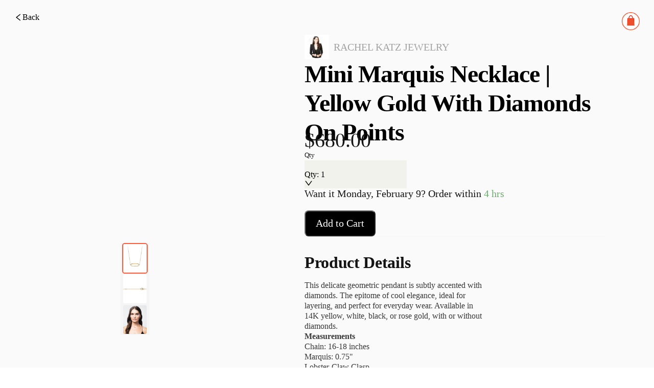

--- FILE ---
content_type: text/html; charset=utf-8
request_url: https://pietra.store/shop/75326
body_size: 7833
content:
<!DOCTYPE html><html lang="en"><head><meta charSet="utf-8"/><meta name="mobile-web-app-capable" content="yes"/><meta name="apple-mobile-web-app-title" content="pietra-website"/><title>Mini Marquis Necklace | Yellow Gold with Diamonds on Points - Rachel Katz Jewelry</title><meta name="viewport" content="width=device-width, initial-scale=1, user-scalable=0, user-scalable=yes"/><meta hid="title" name="title" content="Mini Marquis Necklace | Yellow Gold with Diamonds on Points - Rachel Katz Jewelry"/><meta hid="description" name="description" content="Shop for Mini Marquis Necklace | Yellow Gold with Diamonds on Points on Pietra.This delicate geometric pendant is subtly accented with diamonds. The epitome of cool el..."/><meta hid="og:title" name="og:title" property="og:title" content="Mini Marquis Necklace | Yellow Gold with Diamonds on Points - Rachel Katz Jewelry"/><meta hid="og:description" name="og:description" property="og:description" content="Shop for Mini Marquis Necklace | Yellow Gold with Diamonds on Points on Pietra.This delicate geometric pendant is subtly accented with diamonds. The epitome of cool el..."/><meta hid="og:type" name="og:type" property="og:type" content="website"/><meta hid="og:site_name" name="og:site_name" property="og:site_name" content="Pietra"/><meta hid="og:image" name="og:image" property="og:image" content="https://cdn.shopify.com/s/files/1/0242/8184/1744/products/SmallMarquis_yellowWD.jpg?v=1575947155"/><meta hid="og:url" name="og:url" property="og:url" content="https://pietra.store"/><meta hid="twitter:title" name="twitter:title" content="Mini Marquis Necklace | Yellow Gold with Diamonds on Points - Rachel Katz Jewelry"/><meta hid="twitter:description" name="twitter:description" content="Shop for Mini Marquis Necklace | Yellow Gold with Diamonds on Points on Pietra.This delicate geometric pendant is subtly accented with diamonds. The epitome of cool el..."/><meta hid="twitter:image" name="twitter:image" content="https://cdn.shopify.com/s/files/1/0242/8184/1744/products/SmallMarquis_yellowWD.jpg?v=1575947155"/><meta hid="twitter:image:alt" name="twitter:image:alt" content="Launch Your Creative Business | Pietra"/><meta name="twitter:card" content="summary"/><meta name="twitter:site" content="@shoppietra"/><meta name="twitter:creator" content="@shoppietra"/><link rel="canonical" href=""/><meta name="next-head-count" content="21"/><link rel="preload" href="/_next/static/css/a31f93eca45ace89.css" as="style"/><link rel="stylesheet" href="/_next/static/css/a31f93eca45ace89.css" data-n-g=""/><link rel="preload" href="/_next/static/css/09d29ba9194653bc.css" as="style"/><link rel="stylesheet" href="/_next/static/css/09d29ba9194653bc.css" data-n-p=""/><link rel="preload" href="/_next/static/css/7cf6003fc2d11b3a.css" as="style"/><link rel="stylesheet" href="/_next/static/css/7cf6003fc2d11b3a.css"/><link rel="preload" href="/_next/static/css/c0f38c60b24f488c.css" as="style"/><link rel="stylesheet" href="/_next/static/css/c0f38c60b24f488c.css"/><noscript data-n-css=""></noscript><script defer="" nomodule="" src="/_next/static/chunks/polyfills-c67a75d1b6f99dc8.js"></script><script defer="" src="/_next/static/chunks/7451.46a3e4c95765f1fc.js"></script><script defer="" src="/_next/static/chunks/9075.b9d36205ff882504.js"></script><script src="/_next/static/chunks/webpack-ec444946f0ca3b65.js" defer=""></script><script src="/_next/static/chunks/framework-828c9eae9196f09e.js" defer=""></script><script src="/_next/static/chunks/main-64fcdf4f700644da.js" defer=""></script><script src="/_next/static/chunks/pages/_app-d9e7762c21c10578.js" defer=""></script><script src="/_next/static/chunks/29107295-85cbc94267b9884f.js" defer=""></script><script src="/_next/static/chunks/4055-7467e2d8a58b8a4d.js" defer=""></script><script src="/_next/static/chunks/6382-e056da5ea270f827.js" defer=""></script><script src="/_next/static/chunks/4749-6e91b35e84e86d0f.js" defer=""></script><script src="/_next/static/chunks/7481-f6ab0efe29c803ba.js" defer=""></script><script src="/_next/static/chunks/1482-5380a136e6e07e13.js" defer=""></script><script src="/_next/static/chunks/4306-3ca42aa7da5c22dd.js" defer=""></script><script src="/_next/static/chunks/7118-7b789de6f5980d66.js" defer=""></script><script src="/_next/static/chunks/pages/shop/%5Bid%5D-ec5b591a13e51ac3.js" defer=""></script><script src="/_next/static/ey9je5Mk6rMro2z0f97PC/_buildManifest.js" defer=""></script><script src="/_next/static/ey9je5Mk6rMro2z0f97PC/_ssgManifest.js" defer=""></script></head><body><div id="__next"><div class="css-eq2x2d pietra-app"><div class="layout"><header class="header hide"><div class="index_globalHeaderWarp__rf2nx index_shopPage__u1ERE"><div class="index_navSection__d1H_g"><div class="index_navSearch___mAK2"><a href="/"><img alt="Pietra" title="Pietra" loading="lazy" width="40" height="11" decoding="async" data-nimg="1" class="index_sparkStone__JOb6l" style="color:transparent" srcSet="/images/layouts/spark-stone-logo.png 1x, /images/layouts/spark-stone-logo.png 2x" src="/images/layouts/spark-stone-logo.png"/></a><div class="index_searchContainer__9dqOI"><span class="index_searchButton__Px9nu"><span role="img" aria-label="search" class="anticon anticon-search"><svg viewBox="64 64 896 896" focusable="false" data-icon="search" width="1em" height="1em" fill="currentColor" aria-hidden="true"><path d="M909.6 854.5L649.9 594.8C690.2 542.7 712 479 712 412c0-80.2-31.3-155.4-87.9-212.1-56.6-56.7-132-87.9-212.1-87.9s-155.5 31.3-212.1 87.9C143.2 256.5 112 331.8 112 412c0 80.1 31.3 155.5 87.9 212.1C256.5 680.8 331.8 712 412 712c67 0 130.6-21.8 182.7-62l259.7 259.6a8.2 8.2 0 0011.6 0l43.6-43.5a8.2 8.2 0 000-11.6zM570.4 570.4C528 612.7 471.8 636 412 636s-116-23.3-158.4-65.6C211.3 528 188 471.8 188 412s23.3-116.1 65.6-158.4C296 211.3 352.2 188 412 188s116.1 23.2 158.4 65.6S636 352.2 636 412s-23.3 116.1-65.6 158.4z"></path></svg></span></span><input placeholder="Search for a brand, category, person, or product" class="pietra-input css-eq2x2d index_searchInput__sYXO_" type="text" value=""/></div></div></div><div class="index_navSection__d1H_g"><a class="index_navItemWarp__3aQNX" href="/shop/all"><span class="index_navItemText__HLHiz">Shop All</span></a><a class="index_navItemWarp__3aQNX" href="/"><span class="index_navItemText__HLHiz">Discover</span><span role="img" aria-label="caret-down" class="anticon anticon-caret-down"><svg viewBox="0 0 1024 1024" focusable="false" data-icon="caret-down" width="1em" height="1em" fill="currentColor" aria-hidden="true"><path d="M840.4 300H183.6c-19.7 0-30.7 20.8-18.5 35l328.4 380.8c9.4 10.9 27.5 10.9 37 0L858.9 335c12.2-14.2 1.2-35-18.5-35z"></path></svg></span><div class="index_navDropdown__m8chu"></div></a><div class="index_navItemWarp__3aQNX"><span class="index_navItemText__HLHiz">Sell on Pietra</span></div><div class="shopping-car-warp index_cartIcon___0DdI"><div class="shopping-cart-btn-icon"><span class="pietra-badge css-eq2x2d"><img alt="Pietra" title="Pietra" loading="lazy" width="40" height="11" decoding="async" data-nimg="1" class="pietra" style="color:transparent" srcSet="/images/layouts/cart-icon-50.png 1x, /images/layouts/cart-icon-50.png 2x" src="/images/layouts/cart-icon-50.png"/></span></div></div></div></div></header><main class="main hide-header"><div style="display:none"><h1>Mini Marquis Necklace | Yellow Gold with Diamonds on Points - Rachel Katz Jewelry</h1><h2>Shop for Mini Marquis Necklace | Yellow Gold with Diamonds on Points on Pietra.This delicate geometric pendant is subtly accented with diamonds. The epitome of cool el...</h2></div><div class="shopping-car-warp cart-icon topRight"><div class="shopping-cart-btn-icon"><span class="pietra-badge css-eq2x2d"><img alt="Pietra" title="Pietra" loading="lazy" width="40" height="11" decoding="async" data-nimg="1" class="pietra" style="color:transparent" srcSet="/images/layouts/cart-icon-50.png 1x, /images/layouts/cart-icon-50.png 2x" src="/images/layouts/cart-icon-50.png"/></span></div></div><div class="product-details-page"><div class="product-details-content"><a class="back-btn" href="/s/rachel-katz-jewelry"><span role="img" aria-label="left" style="font-size:16px;color:#000" class="anticon anticon-left"><svg viewBox="64 64 896 896" focusable="false" data-icon="left" width="1em" height="1em" fill="currentColor" aria-hidden="true"><path d="M724 218.3V141c0-6.7-7.7-10.4-12.9-6.3L260.3 486.8a31.86 31.86 0 000 50.3l450.8 352.1c5.3 4.1 12.9.4 12.9-6.3v-77.3c0-4.9-2.3-9.6-6.1-12.6l-360-281 360-281.1c3.8-3 6.1-7.7 6.1-12.6z"></path></svg></span><span>Back</span></a><div class="middle"><div class="thumbnail-carousel-container"><div class="thumbnail-carousel-container"><div class="pietra-carousel css-eq2x2d"><div class="slick-slider active-image-container slick-initialized" dir="ltr"><div class="slick-list"><div class="slick-track" style="width:700%;left:-100%"><div data-index="-1" tabindex="-1" class="slick-slide slick-cloned" aria-hidden="true" style="width:14.285714285714286%"><div><img alt="active-image" tabindex="-1" loading="lazy" decoding="async" data-nimg="fill" class="active-image" style="position:absolute;height:100%;width:100%;left:0;top:0;right:0;bottom:0;color:transparent;display:inline-block" sizes="100vw" srcSet="https://cdn.shopify.com/s/files/1/0242/8184/1744/products/mini_marquis_longer_76650d63-8ca6-4d72-b61c-ccb75edf1f6a.jpg?v=1575947155 640w, https://cdn.shopify.com/s/files/1/0242/8184/1744/products/mini_marquis_longer_76650d63-8ca6-4d72-b61c-ccb75edf1f6a.jpg?v=1575947155 750w, https://cdn.shopify.com/s/files/1/0242/8184/1744/products/mini_marquis_longer_76650d63-8ca6-4d72-b61c-ccb75edf1f6a.jpg?v=1575947155 828w, https://cdn.shopify.com/s/files/1/0242/8184/1744/products/mini_marquis_longer_76650d63-8ca6-4d72-b61c-ccb75edf1f6a.jpg?v=1575947155 1080w, https://cdn.shopify.com/s/files/1/0242/8184/1744/products/mini_marquis_longer_76650d63-8ca6-4d72-b61c-ccb75edf1f6a.jpg?v=1575947155 1200w, https://cdn.shopify.com/s/files/1/0242/8184/1744/products/mini_marquis_longer_76650d63-8ca6-4d72-b61c-ccb75edf1f6a.jpg?v=1575947155 1920w, https://cdn.shopify.com/s/files/1/0242/8184/1744/products/mini_marquis_longer_76650d63-8ca6-4d72-b61c-ccb75edf1f6a.jpg?v=1575947155 2048w, https://cdn.shopify.com/s/files/1/0242/8184/1744/products/mini_marquis_longer_76650d63-8ca6-4d72-b61c-ccb75edf1f6a.jpg?v=1575947155 3840w" src="https://cdn.shopify.com/s/files/1/0242/8184/1744/products/mini_marquis_longer_76650d63-8ca6-4d72-b61c-ccb75edf1f6a.jpg?v=1575947155"/></div></div><div data-index="0" class="slick-slide slick-active slick-current" tabindex="-1" aria-hidden="false" style="outline:none;width:14.285714285714286%"><div><img alt="active-image" tabindex="-1" loading="lazy" decoding="async" data-nimg="fill" class="active-image" style="position:absolute;height:100%;width:100%;left:0;top:0;right:0;bottom:0;color:transparent;display:inline-block" sizes="100vw" srcSet="https://cdn.shopify.com/s/files/1/0242/8184/1744/products/SmallMarquis_yellowWD.jpg?v=1575947155 640w, https://cdn.shopify.com/s/files/1/0242/8184/1744/products/SmallMarquis_yellowWD.jpg?v=1575947155 750w, https://cdn.shopify.com/s/files/1/0242/8184/1744/products/SmallMarquis_yellowWD.jpg?v=1575947155 828w, https://cdn.shopify.com/s/files/1/0242/8184/1744/products/SmallMarquis_yellowWD.jpg?v=1575947155 1080w, https://cdn.shopify.com/s/files/1/0242/8184/1744/products/SmallMarquis_yellowWD.jpg?v=1575947155 1200w, https://cdn.shopify.com/s/files/1/0242/8184/1744/products/SmallMarquis_yellowWD.jpg?v=1575947155 1920w, https://cdn.shopify.com/s/files/1/0242/8184/1744/products/SmallMarquis_yellowWD.jpg?v=1575947155 2048w, https://cdn.shopify.com/s/files/1/0242/8184/1744/products/SmallMarquis_yellowWD.jpg?v=1575947155 3840w" src="https://cdn.shopify.com/s/files/1/0242/8184/1744/products/SmallMarquis_yellowWD.jpg?v=1575947155"/></div></div><div data-index="1" class="slick-slide" tabindex="-1" aria-hidden="true" style="outline:none;width:14.285714285714286%"><div><img alt="active-image" tabindex="-1" loading="lazy" decoding="async" data-nimg="fill" class="active-image" style="position:absolute;height:100%;width:100%;left:0;top:0;right:0;bottom:0;color:transparent;display:inline-block" sizes="100vw" srcSet="https://cdn.shopify.com/s/files/1/0242/8184/1744/products/NecklaceClaspFineGold_A_a642ec49-f042-472d-8a0a-f07d7344b5b7.jpg?v=1575947155 640w, https://cdn.shopify.com/s/files/1/0242/8184/1744/products/NecklaceClaspFineGold_A_a642ec49-f042-472d-8a0a-f07d7344b5b7.jpg?v=1575947155 750w, https://cdn.shopify.com/s/files/1/0242/8184/1744/products/NecklaceClaspFineGold_A_a642ec49-f042-472d-8a0a-f07d7344b5b7.jpg?v=1575947155 828w, https://cdn.shopify.com/s/files/1/0242/8184/1744/products/NecklaceClaspFineGold_A_a642ec49-f042-472d-8a0a-f07d7344b5b7.jpg?v=1575947155 1080w, https://cdn.shopify.com/s/files/1/0242/8184/1744/products/NecklaceClaspFineGold_A_a642ec49-f042-472d-8a0a-f07d7344b5b7.jpg?v=1575947155 1200w, https://cdn.shopify.com/s/files/1/0242/8184/1744/products/NecklaceClaspFineGold_A_a642ec49-f042-472d-8a0a-f07d7344b5b7.jpg?v=1575947155 1920w, https://cdn.shopify.com/s/files/1/0242/8184/1744/products/NecklaceClaspFineGold_A_a642ec49-f042-472d-8a0a-f07d7344b5b7.jpg?v=1575947155 2048w, https://cdn.shopify.com/s/files/1/0242/8184/1744/products/NecklaceClaspFineGold_A_a642ec49-f042-472d-8a0a-f07d7344b5b7.jpg?v=1575947155 3840w" src="https://cdn.shopify.com/s/files/1/0242/8184/1744/products/NecklaceClaspFineGold_A_a642ec49-f042-472d-8a0a-f07d7344b5b7.jpg?v=1575947155"/></div></div><div data-index="2" class="slick-slide" tabindex="-1" aria-hidden="true" style="outline:none;width:14.285714285714286%"><div><img alt="active-image" tabindex="-1" loading="lazy" decoding="async" data-nimg="fill" class="active-image" style="position:absolute;height:100%;width:100%;left:0;top:0;right:0;bottom:0;color:transparent;display:inline-block" sizes="100vw" srcSet="https://cdn.shopify.com/s/files/1/0242/8184/1744/products/mini_marquis_longer_76650d63-8ca6-4d72-b61c-ccb75edf1f6a.jpg?v=1575947155 640w, https://cdn.shopify.com/s/files/1/0242/8184/1744/products/mini_marquis_longer_76650d63-8ca6-4d72-b61c-ccb75edf1f6a.jpg?v=1575947155 750w, https://cdn.shopify.com/s/files/1/0242/8184/1744/products/mini_marquis_longer_76650d63-8ca6-4d72-b61c-ccb75edf1f6a.jpg?v=1575947155 828w, https://cdn.shopify.com/s/files/1/0242/8184/1744/products/mini_marquis_longer_76650d63-8ca6-4d72-b61c-ccb75edf1f6a.jpg?v=1575947155 1080w, https://cdn.shopify.com/s/files/1/0242/8184/1744/products/mini_marquis_longer_76650d63-8ca6-4d72-b61c-ccb75edf1f6a.jpg?v=1575947155 1200w, https://cdn.shopify.com/s/files/1/0242/8184/1744/products/mini_marquis_longer_76650d63-8ca6-4d72-b61c-ccb75edf1f6a.jpg?v=1575947155 1920w, https://cdn.shopify.com/s/files/1/0242/8184/1744/products/mini_marquis_longer_76650d63-8ca6-4d72-b61c-ccb75edf1f6a.jpg?v=1575947155 2048w, https://cdn.shopify.com/s/files/1/0242/8184/1744/products/mini_marquis_longer_76650d63-8ca6-4d72-b61c-ccb75edf1f6a.jpg?v=1575947155 3840w" src="https://cdn.shopify.com/s/files/1/0242/8184/1744/products/mini_marquis_longer_76650d63-8ca6-4d72-b61c-ccb75edf1f6a.jpg?v=1575947155"/></div></div><div data-index="3" tabindex="-1" class="slick-slide slick-cloned" aria-hidden="true" style="width:14.285714285714286%"><div><img alt="active-image" tabindex="-1" loading="lazy" decoding="async" data-nimg="fill" class="active-image" style="position:absolute;height:100%;width:100%;left:0;top:0;right:0;bottom:0;color:transparent;display:inline-block" sizes="100vw" srcSet="https://cdn.shopify.com/s/files/1/0242/8184/1744/products/SmallMarquis_yellowWD.jpg?v=1575947155 640w, https://cdn.shopify.com/s/files/1/0242/8184/1744/products/SmallMarquis_yellowWD.jpg?v=1575947155 750w, https://cdn.shopify.com/s/files/1/0242/8184/1744/products/SmallMarquis_yellowWD.jpg?v=1575947155 828w, https://cdn.shopify.com/s/files/1/0242/8184/1744/products/SmallMarquis_yellowWD.jpg?v=1575947155 1080w, https://cdn.shopify.com/s/files/1/0242/8184/1744/products/SmallMarquis_yellowWD.jpg?v=1575947155 1200w, https://cdn.shopify.com/s/files/1/0242/8184/1744/products/SmallMarquis_yellowWD.jpg?v=1575947155 1920w, https://cdn.shopify.com/s/files/1/0242/8184/1744/products/SmallMarquis_yellowWD.jpg?v=1575947155 2048w, https://cdn.shopify.com/s/files/1/0242/8184/1744/products/SmallMarquis_yellowWD.jpg?v=1575947155 3840w" src="https://cdn.shopify.com/s/files/1/0242/8184/1744/products/SmallMarquis_yellowWD.jpg?v=1575947155"/></div></div><div data-index="4" tabindex="-1" class="slick-slide slick-cloned" aria-hidden="true" style="width:14.285714285714286%"><div><img alt="active-image" tabindex="-1" loading="lazy" decoding="async" data-nimg="fill" class="active-image" style="position:absolute;height:100%;width:100%;left:0;top:0;right:0;bottom:0;color:transparent;display:inline-block" sizes="100vw" srcSet="https://cdn.shopify.com/s/files/1/0242/8184/1744/products/NecklaceClaspFineGold_A_a642ec49-f042-472d-8a0a-f07d7344b5b7.jpg?v=1575947155 640w, https://cdn.shopify.com/s/files/1/0242/8184/1744/products/NecklaceClaspFineGold_A_a642ec49-f042-472d-8a0a-f07d7344b5b7.jpg?v=1575947155 750w, https://cdn.shopify.com/s/files/1/0242/8184/1744/products/NecklaceClaspFineGold_A_a642ec49-f042-472d-8a0a-f07d7344b5b7.jpg?v=1575947155 828w, https://cdn.shopify.com/s/files/1/0242/8184/1744/products/NecklaceClaspFineGold_A_a642ec49-f042-472d-8a0a-f07d7344b5b7.jpg?v=1575947155 1080w, https://cdn.shopify.com/s/files/1/0242/8184/1744/products/NecklaceClaspFineGold_A_a642ec49-f042-472d-8a0a-f07d7344b5b7.jpg?v=1575947155 1200w, https://cdn.shopify.com/s/files/1/0242/8184/1744/products/NecklaceClaspFineGold_A_a642ec49-f042-472d-8a0a-f07d7344b5b7.jpg?v=1575947155 1920w, https://cdn.shopify.com/s/files/1/0242/8184/1744/products/NecklaceClaspFineGold_A_a642ec49-f042-472d-8a0a-f07d7344b5b7.jpg?v=1575947155 2048w, https://cdn.shopify.com/s/files/1/0242/8184/1744/products/NecklaceClaspFineGold_A_a642ec49-f042-472d-8a0a-f07d7344b5b7.jpg?v=1575947155 3840w" src="https://cdn.shopify.com/s/files/1/0242/8184/1744/products/NecklaceClaspFineGold_A_a642ec49-f042-472d-8a0a-f07d7344b5b7.jpg?v=1575947155"/></div></div><div data-index="5" tabindex="-1" class="slick-slide slick-cloned" aria-hidden="true" style="width:14.285714285714286%"><div><img alt="active-image" tabindex="-1" loading="lazy" decoding="async" data-nimg="fill" class="active-image" style="position:absolute;height:100%;width:100%;left:0;top:0;right:0;bottom:0;color:transparent;display:inline-block" sizes="100vw" srcSet="https://cdn.shopify.com/s/files/1/0242/8184/1744/products/mini_marquis_longer_76650d63-8ca6-4d72-b61c-ccb75edf1f6a.jpg?v=1575947155 640w, https://cdn.shopify.com/s/files/1/0242/8184/1744/products/mini_marquis_longer_76650d63-8ca6-4d72-b61c-ccb75edf1f6a.jpg?v=1575947155 750w, https://cdn.shopify.com/s/files/1/0242/8184/1744/products/mini_marquis_longer_76650d63-8ca6-4d72-b61c-ccb75edf1f6a.jpg?v=1575947155 828w, https://cdn.shopify.com/s/files/1/0242/8184/1744/products/mini_marquis_longer_76650d63-8ca6-4d72-b61c-ccb75edf1f6a.jpg?v=1575947155 1080w, https://cdn.shopify.com/s/files/1/0242/8184/1744/products/mini_marquis_longer_76650d63-8ca6-4d72-b61c-ccb75edf1f6a.jpg?v=1575947155 1200w, https://cdn.shopify.com/s/files/1/0242/8184/1744/products/mini_marquis_longer_76650d63-8ca6-4d72-b61c-ccb75edf1f6a.jpg?v=1575947155 1920w, https://cdn.shopify.com/s/files/1/0242/8184/1744/products/mini_marquis_longer_76650d63-8ca6-4d72-b61c-ccb75edf1f6a.jpg?v=1575947155 2048w, https://cdn.shopify.com/s/files/1/0242/8184/1744/products/mini_marquis_longer_76650d63-8ca6-4d72-b61c-ccb75edf1f6a.jpg?v=1575947155 3840w" src="https://cdn.shopify.com/s/files/1/0242/8184/1744/products/mini_marquis_longer_76650d63-8ca6-4d72-b61c-ccb75edf1f6a.jpg?v=1575947155"/></div></div></div></div></div></div><div class="pietra-carousel css-eq2x2d"><div class="slick-slider image-carousel centered slick-initialized"><div class="slick-list"><div class="slick-track" style="width:37.5%;left:0%"><div data-index="0" class="slick-slide slick-active slick-current" tabindex="-1" aria-hidden="false" style="outline:none;width:33.333333333333336%"><div><img alt="product-image" tabindex="-1" loading="lazy" decoding="async" data-nimg="fill" class="product-image active" style="position:absolute;height:100%;width:100%;left:0;top:0;right:0;bottom:0;color:transparent;display:inline-block" sizes="100vw" srcSet="https://cdn.shopify.com/s/files/1/0242/8184/1744/products/SmallMarquis_yellowWD.jpg?v=1575947155 640w, https://cdn.shopify.com/s/files/1/0242/8184/1744/products/SmallMarquis_yellowWD.jpg?v=1575947155 750w, https://cdn.shopify.com/s/files/1/0242/8184/1744/products/SmallMarquis_yellowWD.jpg?v=1575947155 828w, https://cdn.shopify.com/s/files/1/0242/8184/1744/products/SmallMarquis_yellowWD.jpg?v=1575947155 1080w, https://cdn.shopify.com/s/files/1/0242/8184/1744/products/SmallMarquis_yellowWD.jpg?v=1575947155 1200w, https://cdn.shopify.com/s/files/1/0242/8184/1744/products/SmallMarquis_yellowWD.jpg?v=1575947155 1920w, https://cdn.shopify.com/s/files/1/0242/8184/1744/products/SmallMarquis_yellowWD.jpg?v=1575947155 2048w, https://cdn.shopify.com/s/files/1/0242/8184/1744/products/SmallMarquis_yellowWD.jpg?v=1575947155 3840w" src="https://cdn.shopify.com/s/files/1/0242/8184/1744/products/SmallMarquis_yellowWD.jpg?v=1575947155"/></div></div><div data-index="1" class="slick-slide slick-active" tabindex="-1" aria-hidden="false" style="outline:none;width:33.333333333333336%"><div><img alt="product-image" tabindex="-1" loading="lazy" decoding="async" data-nimg="fill" class="product-image" style="position:absolute;height:100%;width:100%;left:0;top:0;right:0;bottom:0;color:transparent;display:inline-block" sizes="100vw" srcSet="https://cdn.shopify.com/s/files/1/0242/8184/1744/products/NecklaceClaspFineGold_A_a642ec49-f042-472d-8a0a-f07d7344b5b7.jpg?v=1575947155 640w, https://cdn.shopify.com/s/files/1/0242/8184/1744/products/NecklaceClaspFineGold_A_a642ec49-f042-472d-8a0a-f07d7344b5b7.jpg?v=1575947155 750w, https://cdn.shopify.com/s/files/1/0242/8184/1744/products/NecklaceClaspFineGold_A_a642ec49-f042-472d-8a0a-f07d7344b5b7.jpg?v=1575947155 828w, https://cdn.shopify.com/s/files/1/0242/8184/1744/products/NecklaceClaspFineGold_A_a642ec49-f042-472d-8a0a-f07d7344b5b7.jpg?v=1575947155 1080w, https://cdn.shopify.com/s/files/1/0242/8184/1744/products/NecklaceClaspFineGold_A_a642ec49-f042-472d-8a0a-f07d7344b5b7.jpg?v=1575947155 1200w, https://cdn.shopify.com/s/files/1/0242/8184/1744/products/NecklaceClaspFineGold_A_a642ec49-f042-472d-8a0a-f07d7344b5b7.jpg?v=1575947155 1920w, https://cdn.shopify.com/s/files/1/0242/8184/1744/products/NecklaceClaspFineGold_A_a642ec49-f042-472d-8a0a-f07d7344b5b7.jpg?v=1575947155 2048w, https://cdn.shopify.com/s/files/1/0242/8184/1744/products/NecklaceClaspFineGold_A_a642ec49-f042-472d-8a0a-f07d7344b5b7.jpg?v=1575947155 3840w" src="https://cdn.shopify.com/s/files/1/0242/8184/1744/products/NecklaceClaspFineGold_A_a642ec49-f042-472d-8a0a-f07d7344b5b7.jpg?v=1575947155"/></div></div><div data-index="2" class="slick-slide slick-active" tabindex="-1" aria-hidden="false" style="outline:none;width:33.333333333333336%"><div><img alt="product-image" tabindex="-1" loading="lazy" decoding="async" data-nimg="fill" class="product-image" style="position:absolute;height:100%;width:100%;left:0;top:0;right:0;bottom:0;color:transparent;display:inline-block" sizes="100vw" srcSet="https://cdn.shopify.com/s/files/1/0242/8184/1744/products/mini_marquis_longer_76650d63-8ca6-4d72-b61c-ccb75edf1f6a.jpg?v=1575947155 640w, https://cdn.shopify.com/s/files/1/0242/8184/1744/products/mini_marquis_longer_76650d63-8ca6-4d72-b61c-ccb75edf1f6a.jpg?v=1575947155 750w, https://cdn.shopify.com/s/files/1/0242/8184/1744/products/mini_marquis_longer_76650d63-8ca6-4d72-b61c-ccb75edf1f6a.jpg?v=1575947155 828w, https://cdn.shopify.com/s/files/1/0242/8184/1744/products/mini_marquis_longer_76650d63-8ca6-4d72-b61c-ccb75edf1f6a.jpg?v=1575947155 1080w, https://cdn.shopify.com/s/files/1/0242/8184/1744/products/mini_marquis_longer_76650d63-8ca6-4d72-b61c-ccb75edf1f6a.jpg?v=1575947155 1200w, https://cdn.shopify.com/s/files/1/0242/8184/1744/products/mini_marquis_longer_76650d63-8ca6-4d72-b61c-ccb75edf1f6a.jpg?v=1575947155 1920w, https://cdn.shopify.com/s/files/1/0242/8184/1744/products/mini_marquis_longer_76650d63-8ca6-4d72-b61c-ccb75edf1f6a.jpg?v=1575947155 2048w, https://cdn.shopify.com/s/files/1/0242/8184/1744/products/mini_marquis_longer_76650d63-8ca6-4d72-b61c-ccb75edf1f6a.jpg?v=1575947155 3840w" src="https://cdn.shopify.com/s/files/1/0242/8184/1744/products/mini_marquis_longer_76650d63-8ca6-4d72-b61c-ccb75edf1f6a.jpg?v=1575947155"/></div></div></div></div></div></div></div></div><div class="product-info-header"><div class="top"><a class="creator-info" href="/s/rachel-katz-jewelry"><div class="avatar"><img alt="Rachel Katz Jewelry" title="Rachel Katz Jewelry" loading="lazy" width="40" height="40" decoding="async" data-nimg="1" class="avatar placeholder" style="color:transparent" srcSet="https://d151315muslonm.cloudfront.net/public/file_uploads/9244cdad442f95d966010eecfb18fb5d.png?format=auto&amp;width=48&amp;quality=75 1x, https://d151315muslonm.cloudfront.net/public/file_uploads/9244cdad442f95d966010eecfb18fb5d.png?format=auto&amp;width=96&amp;quality=75 2x" src="https://d151315muslonm.cloudfront.net/public/file_uploads/9244cdad442f95d966010eecfb18fb5d.png?format=auto&amp;width=96&amp;quality=75"/></div><span class="store-name">Rachel Katz Jewelry</span></a><h2 class="pietra-typography pietra-typography-ellipsis product-title h2 css-eq2x2d" aria-label="Mini Marquis Necklace | Yellow Gold with Diamonds on Points">Mini Marquis Necklace | Yellow Gold with Diamonds on Points<span aria-hidden="true" style="position:fixed;display:block;left:0;top:0;z-index:-9999;visibility:hidden;pointer-events:none;font-size:0;word-break:keep-all;white-space:nowrap">lg</span><span aria-hidden="true" style="position:fixed;display:block;left:0;top:0;z-index:-9999;visibility:hidden;pointer-events:none;font-size:0;width:0;white-space:normal;margin:0;padding:0"><span aria-hidden="true">...</span></span></h2><div class="price-wrapper"><span class="product-price"></span></div></div><div class="item-variant-dropdown"><span class="variant-title">Qty</span><div class="item-variant-dropdown-inner utility-big"><div class="pietra-select pietra-select-lg item-variant-dropdown-selector small-select css-eq2x2d pietra-select-single pietra-select-show-arrow pietra-select-disabled"><div class="pietra-select-selector"><span class="pietra-select-selection-search"><input type="search" disabled="" autoComplete="off" class="pietra-select-selection-search-input" role="combobox" aria-expanded="false" aria-haspopup="listbox" aria-owns="undefined_list" aria-autocomplete="list" aria-controls="undefined_list" readonly="" unselectable="on" style="opacity:0" value=""/></span><span class="pietra-select-selection-item" title="1">1</span></div><span class="pietra-select-arrow" style="user-select:none;-webkit-user-select:none" unselectable="on" aria-hidden="true"><span role="img" aria-label="down" class="anticon anticon-down pietra-select-suffix"><svg viewBox="64 64 896 896" focusable="false" data-icon="down" width="1em" height="1em" fill="currentColor" aria-hidden="true"><path d="M884 256h-75c-5.1 0-9.9 2.5-12.9 6.6L512 654.2 227.9 262.6c-3-4.1-7.8-6.6-12.9-6.6h-75c-6.5 0-10.3 7.4-6.5 12.7l352.6 486.1c12.8 17.6 39 17.6 51.7 0l352.6-486.1c3.9-5.3.1-12.7-6.4-12.7z"></path></svg></span></span></div></div></div><div class="bottom"><div class="inline"><div class="action-button disabled">Please select from options</div></div></div><div class="product-details-footer"><div class="selector"><div class="title">Product Details</div><div class="outer"><div class="content product-details body-text-small"><div class=""><meta charset="utf-8">
<p><span>This delicate geometric pendant is subtly accented with diamonds. The epitome of cool elegance, ideal for layering, and perfect for everyday wear. A</span><span>vailable in 14K yellow, white, black, or rose gold, with or without diamonds.</span></p>
<p><strong>Measurements</strong></p>
<p>Chain: 16-18 inches<span> </span><br><span>Marquis</span>: 0.75"</p>
<p>Lobster-Claw Clasp<br>14K Gold with White Diamonds<br>Made in Los Angeles</p></div></div></div></div><div class="selector"><div class="title">About The Creator</div><div class="outer"><div class="content body-text-small"><div class="prewrap">Bold. Powerful. Timeless. Sophisticated. Rachel Katz Jewelry combines vintage detailing with modern geometric forms. Originally inspired by a necklace passed down to her by her mother, Rachel started her line after a successful career in advertising, commercial real estate, and entertainment.  
The Rachel Katz Jewelry collection appeals to women who desire classic pieces with a modern, architectural edge. Each piece is bold enough to make a statement, yet is wearable enough for everyday. Versatile, stackable, and cool, the collection elevates any look -- from a plain white tee to a black tie gown. Committed to quality, each Rachel Katz piece is made by hand in Los Angeles, and all diamonds are hand set. 

</div></div><a class="store-info" href="/s/rachel-katz-jewelry"><img alt="avatarUrl" loading="lazy" width="100" height="100" decoding="async" data-nimg="1" style="color:transparent" srcSet="https://d151315muslonm.cloudfront.net/public/file_uploads/9244cdad442f95d966010eecfb18fb5d.png?format=auto&amp;width=128&amp;quality=75 1x, https://d151315muslonm.cloudfront.net/public/file_uploads/9244cdad442f95d966010eecfb18fb5d.png?format=auto&amp;width=256&amp;quality=75 2x" src="https://d151315muslonm.cloudfront.net/public/file_uploads/9244cdad442f95d966010eecfb18fb5d.png?format=auto&amp;width=256&amp;quality=75"/><span class="title">Rachel Katz Jewelry</span><div class="visit-shop">Visit Shop</div></a></div></div><div class="selector"><div class="title">Shipping &amp; Returns</div><div class="outer"><div class="content body-text-small"><div>Email orders@pietrastudio.com for returns info. This item is fulfilled directly by the Creator.</div></div></div></div></div></div></div></div><div class="footer"><span>Powered By </span><a href="https://creators.pietrastudio.com">Pietra</a></div></div></main><footer class="footer hide"><div class="global-footer-warp"><img alt="Pietra Creator Marketplace" title="Pietra Creator Marketplace" loading="lazy" width="193" height="48" decoding="async" data-nimg="1" class="logo" style="color:transparent" srcSet="/images/layouts/footer-logo.png 1x, /images/layouts/footer-logo.png 2x" src="/images/layouts/footer-logo.png"/><div class="section"><a target="_blank" class="link" href="https://www.instagram.com/shoppietra">Instagram</a><a target="_blank" class="link" href="https://www.tiktok.com/@shoppietra">TikTok</a></div></div></footer></div></div></div><script><!--googleoff:all--></script><script id="__NEXT_DATA__" type="application/json">{"props":{"pageProps":{"item":{"id":75326,"storeId":3168,"extId":null,"name":"Mini Marquis Necklace | Yellow Gold with Diamonds on Points","coverUrls":null,"syncId":"Z2lkOi8vc2hvcGlmeS9Qcm9kdWN0LzQzOTIwMDE4OTY1Mjg=","syncAt":"2026-01-28T07:31:43.000Z","syncData":{"id":"gid://shopify/Product/4392001896528","tags":["14K","Covet","Diamonds","Fine Jewelry","gold","Marquis","Necklace","Women's"],"title":"Mini Marquis Necklace | Yellow Gold with Diamonds on Points","handle":"mini-marquis-necklace-14k-gold-with-white-diamonds-1","images":{"edges":[{"node":{"id":"gid://shopify/ProductImage/13695355912272","altText":null,"originalSrc":"https://cdn.shopify.com/s/files/1/0242/8184/1744/products/SmallMarquis_yellowWD.jpg?v=1575947155","transformedSrc":"https://cdn.shopify.com/s/files/1/0242/8184/1744/products/SmallMarquis_yellowWD.jpg?v=1575947155"}},{"node":{"id":"gid://shopify/ProductImage/13695355977808","altText":null,"originalSrc":"https://cdn.shopify.com/s/files/1/0242/8184/1744/products/NecklaceClaspFineGold_A_a642ec49-f042-472d-8a0a-f07d7344b5b7.jpg?v=1575947155","transformedSrc":"https://cdn.shopify.com/s/files/1/0242/8184/1744/products/NecklaceClaspFineGold_A_a642ec49-f042-472d-8a0a-f07d7344b5b7.jpg?v=1575947155"}},{"node":{"id":"gid://shopify/ProductImage/13695356010576","altText":null,"originalSrc":"https://cdn.shopify.com/s/files/1/0242/8184/1744/products/mini_marquis_longer_76650d63-8ca6-4d72-b61c-ccb75edf1f6a.jpg?v=1575947155","transformedSrc":"https://cdn.shopify.com/s/files/1/0242/8184/1744/products/mini_marquis_longer_76650d63-8ca6-4d72-b61c-ccb75edf1f6a.jpg?v=1575947155"}}]},"vendor":"rachel-katz-jewelry","options":[{"id":"gid://shopify/ProductOption/5708365987920","name":"Chain Length","values":["16-18 inch"]}],"variants":{"edges":[{"node":{"id":"gid://shopify/ProductVariant/31441028710480","sku":"75326_B90351","image":{"id":"gid://shopify/ProductImage/13695355912272","altText":null,"originalSrc":"https://cdn.shopify.com/s/files/1/0242/8184/1744/products/SmallMarquis_yellowWD.jpg?v=1575947155","transformedSrc":"https://cdn.shopify.com/s/files/1/0242/8184/1744/products/SmallMarquis_yellowWD.jpg?v=1575947155"},"price":"680.0","title":"16-18 inch","weight":1.0009,"barcode":null,"priceV2":{"amount":"680.0","currencyCode":"USD"},"weightUnit":"POUNDS","selectedOptions":[{"name":"Chain Length","value":"16-18 inch"}],"availableForSale":true,"requiresShipping":true,"inventory_quantity":0,"unfulfilled_quantity":0,"inventory_policy":"continue","inventory_management":"shopify","pietra_sku_id":13895,"pietra_sku":"75326_B90351","pietra_is_bundled":false}}]},"createdAt":"2019-12-03T02:01:06Z","priceRange":{"maxVariantPrice":{"amount":"680.0","currencyCode":"USD"},"minVariantPrice":{"amount":"680.0","currencyCode":"USD"}},"collections":{"edges":[]},"description":"This delicate geometric pendant is subtly accented with diamonds. The epitome of cool elegance, ideal for layering, and perfect for everyday wear. Available in 14K yellow, white, black, or rose gold, with or without diamonds. Measurements Chain: 16-18 inches Marquis: 0.75\" Lobster-Claw Clasp14K Gold with White DiamondsMade in Los Angeles","productType":"Necklace","publishedAt":"2019-12-03T02:01:07Z","onlineStoreUrl":"https://store.pietrastudio.com/products/mini-marquis-necklace-14k-gold-with-white-diamonds-1","descriptionHtml":"\u003cmeta charset=\"utf-8\"\u003e\n\u003cp\u003e\u003cspan\u003eThis delicate geometric pendant is subtly accented with diamonds. The epitome of cool elegance, ideal for layering, and perfect for everyday wear. A\u003c/span\u003e\u003cspan\u003evailable in 14K yellow, white, black, or rose gold, with or without diamonds.\u003c/span\u003e\u003c/p\u003e\n\u003cp\u003e\u003cstrong\u003eMeasurements\u003c/strong\u003e\u003c/p\u003e\n\u003cp\u003eChain: 16-18 inches\u003cspan\u003e \u003c/span\u003e\u003cbr\u003e\u003cspan\u003eMarquis\u003c/span\u003e: 0.75\"\u003c/p\u003e\n\u003cp\u003eLobster-Claw Clasp\u003cbr\u003e14K Gold with White Diamonds\u003cbr\u003eMade in Los Angeles\u003c/p\u003e","availableForSale":true},"isEnabled":true,"sortWeight":0,"categories":["necklace"],"materials":[],"tags":null,"isBelongToPlatform":true,"twinId":null,"lastPushPlatformAt":null,"meta":{"fulfilledByPietra":false},"descriptionOverride":null,"globalSort":198,"betaSort":189,"exchange":"2020-11-27,USD:USD=1","gemstones":[],"origin":"WEBTOOL","componentIds":null,"isPreSale":false,"isNonReturnable":false,"holdingWindowHours":4,"notifyWhenLowQty":10,"isFromPrintful":false,"isShippingMaterial":false,"faireId":null,"faireState":null,"wooCommerceId":null,"wixId":null,"bigCommerceId":null,"printfulId":null,"createdAt":"2019-12-03T02:01:07.000Z","updatedAt":"2026-01-28T07:31:43.000Z","deletedAt":null,"store":{"id":3168,"handle":"rachel-katz-jewelry","title":"Rachel Katz Jewelry","avatarUrl":"https://static.pietrastudio.com/public/file_uploads/9244cdad442f95d966010eecfb18fb5d.png","addressCity":"Los Angeles","addressCountry":"usa","isEnabled":true,"storeFrontTitle":"Rachel Katz Jewelry","storeFrontAvatarUrl":"https://static.pietrastudio.com/public/file_uploads/9244cdad442f95d966010eecfb18fb5d.png"},"skus":[{"id":13895,"jewelryId":75326,"variantId":31441028710480,"sku":"75326_B90351","legacySku":null,"productId":4392001896528,"selectedOptions":[{"name":"Chain Length","value":"16-18 inch"}],"inventoryQuantity":0,"inventoryPolicy":"continue","inventoryItemId":32932984782928,"inventoryManagement":"shopify","locationId":33346486352,"deltaQuantity":0,"checkedAt":"2022-07-19T08:22:47.000Z","quantityChangedAt":"2022-05-17T04:57:33.000Z","isLost":false,"onHandQuantity":0,"faireId":null,"wooCommerceId":null,"wixId":null,"bigCommerceId":null,"printfulId":null,"predictionHigh":null,"predictionAverage":null,"predictionLow":null,"barcode":null,"isBundled":false,"isMerged":false,"isCustomArchived":false,"createdAt":"2022-05-17T04:57:33.000Z","updatedAt":"2023-02-24T12:11:28.000Z"}],"digitalProduct":false},"store":{"id":3168,"handle":"rachel-katz-jewelry","title":"Rachel Katz Jewelry","avatarUrl":"https://static.pietrastudio.com/public/file_uploads/9244cdad442f95d966010eecfb18fb5d.png","logo":null,"video":null,"headerLogo":null,"ourStory":"Bold. Powerful. Timeless. Sophisticated. Rachel Katz Jewelry combines vintage detailing with modern geometric forms. Originally inspired by a necklace passed down to her by her mother, Rachel started her line after a successful career in advertising, commercial real estate, and entertainment.  \nThe Rachel Katz Jewelry collection appeals to women who desire classic pieces with a modern, architectural edge. Each piece is bold enough to make a statement, yet is wearable enough for everyday. Versatile, stackable, and cool, the collection elevates any look -- from a plain white tee to a black tie gown. Committed to quality, each Rachel Katz piece is made by hand in Los Angeles, and all diamonds are hand set. \n\n","servicesOffered":"","shippingAndReturnPolicy":"Return Policy:\nThis item is eligible for free returns within 3 days if unworn.\n\nProduction Times:\n2 days for in-stock items\n2-4 weeks for out of stock and made to order items.\n\nShipping Times:\nPietra offers overnight, 2-day, and 3-day shipping.\n","experienceNo":6,"mediaUrls":["https://static.pietrastudio.com/public/file_uploads/9022c803bc5a28dbb39ad4fb54606438.jpg","https://static.pietrastudio.com/public/file_uploads/5ddbfe6b473931059810db0cf9e20522.jpg","https://static.pietrastudio.com/public/file_uploads/c331276f364b37e9f58faa12f70ea9e3.jpg","https://static.pietrastudio.com/public/file_uploads/97d2c658406630774b7d31cd5fa012aa.jpg","https://static.pietrastudio.com/public/file_uploads/9022c803bc5a28dbb39ad4fb54606438.jpg","https://static.pietrastudio.com/public/file_uploads/5ddbfe6b473931059810db0cf9e20522.jpg","https://static.pietrastudio.com/public/file_uploads/9022c803bc5a28dbb39ad4fb54606438.jpg","https://static.pietrastudio.com/public/file_uploads/5ddbfe6b473931059810db0cf9e20522.jpg","https://static.pietrastudio.com/public/file_uploads/c331276f364b37e9f58faa12f70ea9e3.jpg","https://static.pietrastudio.com/public/file_uploads/97d2c658406630774b7d31cd5fa012aa.jpg"],"instagram":"rachelkatzjewelry","instagramFollowers":null,"website":"www.rachelkatzjewelry.com","yelpOrGoogle":null,"addressName":null,"addressCountry":"usa","addressState":"CA","addressCity":"Los Angeles","addressPostalCode":"90048","isEnabled":true,"enabledAt":"2022-11-07T13:30:50.000Z","globalSort":300,"existingEcommerceProviders":null,"bannerText":"","youtubeAccount":null,"youtubeFollowers":null,"tiktokAccount":null,"tiktokFollowers":null,"snapchatAccount":null,"snapchatFollowers":null,"twitterAccount":null,"twitterFollowers":null,"comingSoonData":null,"planType":"TIER_1","hasPaidBlueprintFee":null,"isBlueprintTrail":null,"blueprintSubscriptionId":null,"blueprintSubscriptionStatus":null,"blueprintSubscriptionPeriodStartAt":null,"blueprintSubscriptionPeriodEndAt":null,"blueprintSubscriptionPausedAt":null,"blueprintSubscriptionBehavior":null,"blueprintSubscriptionResumesAt":null,"blueprintSubscriptionCreatedAt":null,"tags":null,"accountType":"CREATOR","interestedService":"FULL_STACK_SERVICES","interestedServices":["SOURCING","FULFILLMENT","SALES_CHANNEL"],"homepageInterests":null,"identifyYourself":null,"businessPlanCompletedAt":null,"isStorefrontProtected":false,"firstSubscribeDate":null,"firstTransactionDate":"2020-02-23T17:18:04.000Z","connectedToKlaviyo":false,"v2Menus":null,"v2ShopifyApps":null,"v2Modules":[],"v2StripeModules":[],"v2RewardPoints":0,"allowMatchToSupplier":true,"storeFrontTitle":"Rachel Katz Jewelry","storeFrontAvatarUrl":"https://static.pietrastudio.com/public/file_uploads/9244cdad442f95d966010eecfb18fb5d.png","summerOfSourcing":"EXPIRED","createdAt":"2019-11-28T04:33:01.000Z","updatedAt":"2026-02-03T10:34:15.000Z","deletedAt":null,"externalFields":[{"id":8748,"storeId":3168,"name":"firstGMV","value":{"date":"2020-02-23 17:18:04"},"createdAt":"2022-05-29T16:40:13.000Z","updatedAt":"2022-05-29T16:40:13.000Z"}],"shopifyAppInfo":null,"config":{"sendSalesToShopify":false}}},"__N_SSP":true},"page":"/shop/[id]","query":{"id":"75326"},"buildId":"ey9je5Mk6rMro2z0f97PC","runtimeConfig":{"NEXT_PUBLIC_ENV":"production","NEXT_PUBLIC_STORAGE_PREFIX":"pietra-store","NEXT_PUBLIC_API_HOST":"https://api.pietrastudio.com","NEXT_PUBLIC_GRAPHQL_API_HOST":"https://gw.pietrastudio.com","NEXT_WEBSITE_BASE_URL":"https://pietrastudio.com","NEXT_CREATOR_HUB":"https://creators.pietrastudio.com"},"isFallback":false,"isExperimentalCompile":false,"dynamicIds":[22768,49075],"gssp":true,"scriptLoader":[]}</script><script><!--googleon:all--></script></body></html>

--- FILE ---
content_type: text/css; charset=UTF-8
request_url: https://pietra.store/_next/static/css/a31f93eca45ace89.css
body_size: 2437
content:
@font-face{font-family:Attila-Semibold;font-display:auto;src:local("AttilaSansUniform-Semibold"),url(/fonts/AttilaSansUniform-Semibold.woff2) format("woff2"),url(/fonts/AttilaSansUniform-Semibold.woff) format("woff");font-style:normal;unicode-range:U+000-5ff}@font-face{font-family:Attila-Bold;font-display:auto;src:local("AttilaSansUniform-Bold"),url(/fonts/AttilaSansUniform-Bold.woff2) format("woff2"),url(/fonts/AttilaSansUniform-Bold.woff) format("woff");font-style:normal;unicode-range:U+000-5ff}@font-face{font-family:Attila-Regular;font-display:auto;src:local("AttilaSansUniform-Regular"),url(/fonts/AttilaSansUniform-Regular.woff2) format("woff2"),url(/fonts/AttilaSansUniform-Regular.woff) format("woff");font-style:normal;unicode-range:U+000-5ff}@font-face{font-family:Labil-Regular;font-feature-settings:"calt" off;font-display:auto;src:local("StabilGrotesk-Regular"),url(/fonts/StabilGrotesk-Regular.woff2) format("woff2"),url(/fonts/StabilGrotesk-Regular.woff) format("woff");font-style:normal;unicode-range:U+000-5ff}@font-face{font-family:Labil-Bold;font-feature-settings:"calt" off;font-display:auto;src:local("StabilGrotesk-Bold"),url(/fonts/StabilGrotesk-Bold.woff2) format("woff2"),url(/fonts/StabilGrotesk-Bold.woff) format("woff");font-style:normal;unicode-range:U+000-5ff}@font-face{font-family:Labil Grotesk;font-feature-settings:"calt" off;font-display:swap;src:local("StabilGrotesk-Regular"),url(/fonts/StabilGrotesk-Regular.woff2) format("woff2"),url(/fonts/StabilGrotesk-Regular.woff) format("woff");font-style:normal;font-weight:400;unicode-range:U+000-5ff}@font-face{font-family:Labil Grotesk;font-feature-settings:"calt" off;font-display:swap;src:local("StabilGrotesk-Bold"),url(/fonts/StabilGrotesk-Bold.woff2) format("woff2"),url(/fonts/StabilGrotesk-Bold.woff) format("woff");font-style:normal;font-weight:700;unicode-range:U+000-5ff}#nprogress{pointer-events:none}#nprogress .bar{background:#29d;position:fixed;z-index:1031;top:0;left:0;width:100%;height:2px}#nprogress .peg{display:block;position:absolute;right:0;width:100px;height:100%;box-shadow:0 0 10px #29d,0 0 5px #29d;opacity:1;transform:rotate(3deg) translateY(-4px)}#nprogress .spinner{display:block;position:fixed;z-index:1031;top:15px;right:15px}#nprogress .spinner-icon{width:18px;height:18px;box-sizing:border-box;border-color:#29d transparent transparent #29d;border-style:solid;border-width:2px;border-radius:50%;animation:nprogress-spinner .4s linear infinite}.nprogress-custom-parent{overflow:hidden;position:relative}.nprogress-custom-parent #nprogress .bar,.nprogress-custom-parent #nprogress .spinner{position:absolute}@keyframes nprogress-spinner{0%{transform:rotate(0deg)}to{transform:rotate(1turn)}}:root{--foreground-rgb:0,0,0;--background-start-rgb:214,219,220;--background-end-rgb:255,255,255;--callout-rgb:238,240,241;--callout-border-rgb:172,175,176;--card-rgb:180,185,188;--card-border-rgb:131,134,135;--pietra-yellow:#f9e070;--pietra-spark:#ff5c3c;--pietra-spark-2:#f9f2f1;--pietra-purple:#7d33f7;--pietra-pink:#fbf2f0;--off-white:#fafafa;--off-black:#141414;--pietra-grey-1:#383838;--pietra-grey-2:#6b6b6b;--pietra-grey-3:#a1a1a1;--pietra-grey-4:#e7e7e7;--pietra-grey-5:#f5f5f5;--cream:#f4efe7;--green:#6dab70;--red:#de0000;--pietra-global-header-height:88px;--pietra-global-mobile-header-height:73px;--pietra-branded-header-height:69px;--search-input-height:40px;--border-radius-small:5px;--border-radius:10px;--border-radius-large:20px;--border-radius-circle:50%;--default-box-shadow:0 3px 3px rgba(0,0,0,.25)}*{box-sizing:border-box;padding:0;margin:0}body,html{max-width:100vw;overflow-x:hidden;font-family:Labil-Regular!important;color:#141414;font-feature-settings:"calt" off!important}body{padding:0;margin:0 auto;color:rgb(var(--foreground-rgb));background:#fff;-webkit-font-smoothing:antialiased;-moz-osx-font-smoothing:grayscale}#nprogress .bar{background:var(--pietra-yellow)!important}a{color:inherit;text-decoration:none}@media (prefers-color-scheme:dark){html{color-scheme:dark}}.utility-big{color:#000;font-family:Attila-Semibold;font-size:16px;line-height:18px}.utility-small{color:#141414;font-family:Labil-Regular;font-size:12px;line-height:18px;-webkit-appearance:none}.pietra-pagination-item-active{border-bottom-width:1px!important;border-radius:0!important}.pietra-typography p{margin-bottom:0!important}.pietra-message .pietra-message-notice .pietra-message-notice-content{border-radius:0;padding:12px 16px;background:#141414;color:#fff}.pietra-message .pietra-message-notice .ant-message-custom-content>.anticon{vertical-align:text-bottom;-webkit-margin-end:8px;margin-inline-end:8px;font-size:16px;color:#fff}@media (min-width:320px){.h1,.xl-headline,h1{font-size:42px}.h1,.h2,.xl-headline,h1,h2{color:#000;font-family:Attila-Semibold;line-height:100%;font-weight:400}.h2,h2{font-size:34px}.h3,h3{color:#141414;font-family:Attila-Semibold;font-size:22px;line-height:100%;font-weight:400}.body-text{font-family:Labil-Regular}.body-text,.body-title{color:#141414;font-size:17px;line-height:22px}.body-title{font-family:Labil-Bold}.body-text-small,body,html{color:#141414;font-family:Labil-Regular!important;font-size:15px!important;line-height:20px!important;font-feature-settings:"calt" off!important}}@media (min-width:768px){.xl-headline{font-size:75px;color:#000}.h1,.xl-headline,h1{font-family:Attila-Semibold;line-height:100%}.h1,h1{color:#141414;font-size:60px}.h2,h2{font-size:42px}.h2,.h3,h2,h3{color:#000;font-family:Attila-Semibold;line-height:100%}.h3,h3{font-size:24px}.body-text{color:#141414;font-family:Labil-Regular;font-size:15px;line-height:20px}.body-text-small,body,html{color:#141414;font-family:Labil-Regular!important;font-size:13px!important;line-height:18px;font-feature-settings:"calt" off!important}}.--white-filter{filter:invert(100%) sepia(67%) saturate(216%) hue-rotate(351deg) brightness(118%) contrast(100%)}@media screen and (min-width:300px){.layout{display:flex;flex-direction:column;justify-content:space-between;align-items:center;min-height:100vh;width:100%;padding:0;margin:0 auto}.layout .footer,.layout .header{position:relative;width:100%;z-index:999}.layout .footer.hide,.layout .header.hide{display:none}.layout .main{position:relative;width:100%;flex:1 1;margin-top:calc(var(--pietra-global-header-height) - 2px)}.layout .main.mobile{margin-top:var(--pietra-global-mobile-header-height)}.layout .main.hide-header{margin-top:0}.password-protection{width:100%;max-width:500px;display:flex;flex-direction:column;gap:32px;padding:0}.password-protection>.content{background:#fff;border-radius:12px;border:1px solid #e8e8ea;padding:32px;display:flex;flex-direction:column;align-items:center;gap:32px;text-align:center}.password-protection>.content>.logo{height:136px;width:136px;object-fit:cover;border-radius:100%}.password-protection>.content>.title{display:flex;flex-direction:column;font-family:Labil Grotesk;font-weight:700;font-size:26px;line-height:26px;color:#000}.password-protection>.content>.input-container{width:100%;display:flex;padding:0;gap:16px;row-gap:8px;flex-wrap:wrap}.password-protection>.content>.input-container .password-input{border-radius:6px;text-align:center;background:#f2f2ed;font-size:16px;font-family:Labil-Regular;line-height:19px;flex-grow:1;padding:12px;border:none;outline:none;color:#000}.password-protection>.content>.input-container>.unlock-button{cursor:pointer;display:flex;align-items:center;justify-content:center;padding:8px 12px;border-radius:6px;width:100%;background:#000}.password-protection>.content>.input-container>.unlock-button>span{font-size:16px;font-family:Labil Grotesk;font-weight:700;line-height:19px;color:#fff}.password-protection>.content>.input-container>.error-message-container{width:100%}.password-protection>.content>.input-container>.error-message-container>span{color:#a0998e;font-family:Labil-Regular;font-size:14px;line-height:17px}.password-protection>.footer{display:flex;flex-direction:column;align-items:center;gap:9px}.password-protection>.footer>.footer-text{color:#a0998e;font-family:Labil-Regular;font-size:14px;line-height:17px}.password-protection>.footer>.branding{display:flex;align-items:center;justify-content:flex-start;gap:40px}.password-protection>.footer>.branding>.logo>.pietra{width:62px;height:auto}.password-protection>.footer>.branding>.social-links{display:flex;align-items:center;justify-content:flex-start;gap:8px}.password-protection>.footer>.branding>.social-links>a>img{width:14px;height:14px}}@media screen and (min-width:600px){.password-protection>.content{align-items:flex-start;text-align:left}.password-protection>.content>.input-container .password-input{text-align:left;width:24%}.password-protection>.content>.input-container>.unlock-button{width:76px}.password-protection>.footer{align-items:flex-start}}.index_errorPageContainer__RpFBT{background:#f4efe7;display:flex;flex-direction:column;text-align:center;align-items:center;justify-content:center;width:100%;height:92vh;color:#000}.index_errorPageContainer__RpFBT>img{height:180px;margin-top:3.5rem}.index_errorPageContainer__RpFBT>span{font-size:16px}.index_errorPageContainer__RpFBT>span a{color:#141414;text-decoration:underline!important;margin:0 5px}.index_errorPageContainer__RpFBT>.index_title__BWll4{margin:0;padding-bottom:1.5rem;font-size:42px}@media (min-width:320px){.index_errorPageContainer__RpFBT{padding:2rem}}@media (min-width:801px){.index_errorPageContainer__RpFBT{padding:3rem 4rem}.index_errorPageContainer__RpFBT>span{width:80%}.index_errorPageContainer__RpFBT .index_shopCustomizeCards__yMw4G>.index_card__cb3Vm{width:250px}.index_errorPageContainer__RpFBT .index_shopCustomizeCards__yMw4G>.index_card__cb3Vm .index_fallback-asset__LlYLO{height:300px}}
/*# sourceMappingURL=a31f93eca45ace89.css.map*/

--- FILE ---
content_type: text/css; charset=UTF-8
request_url: https://pietra.store/_next/static/css/09d29ba9194653bc.css
body_size: 5932
content:
@media screen and (min-width:300px){.password-protected-page{min-height:100svh;background:#f2f2ed;display:flex;justify-content:center;padding:50px 1rem;align-items:center}}@media screen and (min-width:600px){.password-protected-page{padding-top:110px;align-items:unset}}.product-details-page{display:flex;flex-direction:column;width:100%;min-height:100vh}.product-details-page p{display:block;-webkit-margin-before:1em;margin-block-start:1em;-webkit-margin-after:1em;margin-block-end:1em;-webkit-margin-start:0;margin-inline-start:0;-webkit-margin-end:0;margin-inline-end:0}.product-details-page ul{list-style-type:disc}.product-details-page ol,.product-details-page ul{display:block;-webkit-margin-before:1em;margin-block-start:1em;-webkit-margin-after:1em;margin-block-end:1em;-webkit-margin-start:0;margin-inline-start:0;-webkit-margin-end:0;margin-inline-end:0;-webkit-padding-start:40px;padding-inline-start:40px}.product-details-page ol{list-style-type:decimal}.product-details-page>.store-banner .product-details-page a,.product-details-page>.store-banner span{color:#000}.product-details-page>.product-details-content{display:flex;flex-direction:column}.product-details-page>.product-details-content>.back-btn{position:absolute;display:flex;align-items:center;gap:4px;top:24px;left:28px;z-index:999;cursor:pointer}.product-details-page>.product-details-content>.back-btn:hover span{text-decoration:underline}.product-details-page>.product-details-content>.back-btn>span{color:#000!important;font-size:16px;font-family:Labil-Bold}.product-details-page>.product-details-content .product-details-footer .pietra-tabs-ink-bar{background-color:transparent}.product-details-page>.product-details-content>.middle{display:flex;flex-direction:row;justify-content:center;padding:5.25rem 1rem;background:var(--off-white)}.product-details-page>.product-details-content>.middle>.thumbnail-carousel-container{position:relative}.product-details-page>.product-details-content>.middle>.product-info-header{min-height:55vh;display:flex;flex-direction:column;padding:0 0 2rem 4rem;gap:32px}.product-details-page>.product-details-content>.middle>.product-info-header .creator-info{position:relative;display:flex;align-items:center}.product-details-page>.product-details-content>.middle>.product-info-header .creator-info>.avatar{border-radius:4px;transition:all .3s ease-in-out;width:48px;height:48px;border:2px solid #fff;background:#fff;margin-right:.7rem}.product-details-page>.product-details-content>.middle>.product-info-header .creator-info>.avatar img{border-radius:50%;width:100%;height:100%;object-fit:cover}.product-details-page>.product-details-content>.middle>.product-info-header .creator-info>.avatar:hover{border:2px solid var(--pietra-spark)}.product-details-page>.product-details-content>.middle>.product-info-header .creator-info>.store-name{transition:all .3s ease-in-out;text-transform:uppercase;position:relative;color:#a3a3a3;font-family:Labil-Bold;text-decoration:none;font-size:20px}.product-details-page>.product-details-content>.middle>.product-info-header .creator-info>.store-name:hover{color:var(--pietra-spark)}.product-details-page>.product-details-content>.middle>.product-info-header>.item-unavailable-string{background:var(--pietra-spark);color:#fff;margin:2px 0 8px;padding:5px 10px;text-align:center}.product-details-page>.product-details-content>.middle>.product-info-header>.top{position:relative;display:flex;flex-direction:column;gap:32px}.product-details-page>.product-details-content>.middle>.product-info-header>.top>.discount{display:flex;flex-direction:column;align-items:center}.product-details-page>.product-details-content>.middle>.product-info-header>.top>.discount>.text-1{margin:.5rem auto;padding:5px 18px;color:#0e6500;border:2px solid #0e6500;align-self:flex-start}.product-details-page>.product-details-content>.middle>.product-info-header>.top .item-disclaimer{font-style:italic;margin:4px 0 10px}.product-details-page>.product-details-content>.middle>.product-info-header>.top .item-disclaimer.customize{width:75%;margin-top:1rem}.product-details-page>.product-details-content>.middle>.product-info-header>.top .item-disclaimer a{color:var(--off-black);text-decoration:underline}.product-details-page>.product-details-content>.middle>.product-info-header>.top>.product-title{font-family:Labil Grotesk;font-weight:700;text-transform:capitalize;margin:0;font-size:48px;line-height:1.2;letter-spacing:-.96px;font-style:normal}.product-details-page>.product-details-content>.middle>.product-info-header>.top>.price-wrapper{position:relative;margin:-22px 0 0}.product-details-page>.product-details-content>.middle>.product-info-header>.top>.price-wrapper>.product-price{font-size:40px}.product-details-page>.product-details-content>.middle>.product-info-header>.top>.store-name{margin:8px 0 12px}.product-details-page>.product-details-content>.middle>.product-info-header>.middle{display:flex;flex-direction:row;flex-wrap:wrap;gap:24px;width:100%}.product-details-page>.product-details-content>.middle>.product-info-header>.middle>.item-variant-dropdown{width:calc(50% - 12px);overflow:hidden;margin-bottom:15px}.product-details-page>.product-details-content>.middle>.product-info-header>.middle>.item-variant-dropdown:last-child{margin-bottom:0}.product-details-page>.product-details-content>.middle>.product-info-header>.middle>.item-variant-dropdown:focus{outline:none!important}.product-details-page>.product-details-content>.middle>.product-info-header>.middle>.item-variant-dropdown>.variant-title{text-align:center;margin-bottom:1rem;font-family:Labil-Bold}.product-details-page>.product-details-content>.middle>.product-info-header>.middle>.item-variant-dropdown>.item-variant-dropdown-inner{color:#000;width:100%;margin-top:4px;border-radius:8px;overflow:hidden}.product-details-page>.product-details-content>.middle>.product-info-header .pietra-select{background-color:#f2f2ed;width:100%;max-width:200px}.product-details-page>.product-details-content>.middle>.product-info-header .pietra-select .pietra-select-selector{border-radius:8px;overflow:hidden}.product-details-page>.product-details-content>.middle>.product-info-header .pietra-select input{background-color:#f2f2ed}.product-details-page>.product-details-content>.middle>.product-info-header>.middle.singleVariant{grid-template-columns:1fr;width:50%}.product-details-page>.product-details-content>.middle>.product-info-header>.notes-to-seller{display:flex;flex-direction:column;align-items:center;margin-top:1rem;width:100%;text-align:center}.product-details-page>.product-details-content>.middle>.product-info-header>.notes-to-seller:hover{cursor:pointer}.product-details-page>.product-details-content>.middle>.product-info-header>.notes-to-seller:hover>.expando>.expand,.product-details-page>.product-details-content>.middle>.product-info-header>.notes-to-seller:hover>.expando>span{opacity:.8}.product-details-page>.product-details-content>.middle>.product-info-header>.notes-to-seller>.expando{display:flex;align-items:center}.product-details-page>.product-details-content>.middle>.product-info-header>.notes-to-seller>.expando>.expand{font-size:20px!important;margin-left:5px;margin-bottom:2px}.product-details-page>.product-details-content>.middle>.product-info-header>.notes-to-seller>.expando>.expand.expanded{transform:rotate(180deg)}.product-details-page>.product-details-content>.middle>.product-info-header>.notes-to-seller>input{border:1px solid #000;border-radius:0;width:75%;max-width:260px;height:36px;padding:3px 7px;margin-top:8px}.product-details-page>.product-details-content>.middle>.product-info-header>.notes-to-seller>input::-webkit-input-placeholder{color:#a9a9a9}.product-details-page>.product-details-content>.middle>.product-info-header>.bottom{display:flex;flex-direction:column;justify-content:center;margin:0;width:100%}.product-details-page>.product-details-content>.middle>.product-info-header>.bottom>.product-information{font-size:20px;margin:0 0 15px}.product-details-page>.product-details-content>.middle>.product-info-header>.bottom>.product-information:empty{display:none}.product-details-page>.product-details-content>.middle>.product-info-header>.bottom>.product-information>.limited-quantity{font-family:Labil-Bold;color:var(--red)}.product-details-page>.product-details-content>.middle>.product-info-header>.bottom>.product-information>.few-in-stock{color:var(--green)}.product-details-page>.product-details-content>.middle>.product-info-header>.bottom>.product-information>.brand-shipping{color:#8b8b8b}.product-details-page>.product-details-content>.middle>.product-info-header>.bottom>.days-ahead,.product-details-page>.product-details-content>.middle>.product-info-header>.bottom>.shop-on-website{font-size:20px}.product-details-page>.product-details-content>.middle>.product-info-header>.bottom>.days-ahead>.bold,.product-details-page>.product-details-content>.middle>.product-info-header>.bottom>.shop-on-website>.bold{font-family:Labil-Bold}.product-details-page>.product-details-content>.middle>.product-info-header>.bottom>.days-ahead>.time-to-order>span,.product-details-page>.product-details-content>.middle>.product-info-header>.bottom>.shop-on-website>.time-to-order>span{font-family:Labil-Bold;color:var(--green)}.product-details-page>.product-details-content>.middle>.product-info-header>.bottom>.days-ahead{margin-bottom:23px}.product-details-page>.product-details-content>.middle>.product-info-header>.bottom>.affirm-as-low-as{margin-top:2rem;font-size:12px}.product-details-page>.product-details-content>.middle>.product-info-header>.bottom>.affirm-as-low-as a{color:var(--off-black);text-decoration:underline}.product-details-page>.product-details-content>.middle>.product-info-header>.bottom>.inline{width:100%;display:flex;align-items:center}.product-details-page>.product-details-content>.middle>.product-info-header>.bottom>.inline>.action-button{transition:all .3s ease-in;display:flex;justify-content:center;align-items:center;text-align:center;cursor:pointer;padding:12px 20px!important;height:auto;background:#000;color:#fff;font-size:20px;font-family:Labil-Bold;border-radius:8px}@media (max-width:568px){.product-details-page>.product-details-content>.middle>.product-info-header>.bottom>.inline>.action-button{max-height:3rem}}.product-details-page>.product-details-content>.middle>.product-info-header>.bottom>.inline>.action-button.disabled{background:gray;color:#fff;cursor:default}.product-details-page>.product-details-content>.middle>.product-info-header>.bottom>.inline>.action-button>.launch-icon{margin-left:1rem}@media (min-width:568px){.product-details-page>.product-details-content>.middle>.product-info-header{width:50vw}.product-details-page>.product-details-content>.middle>.thumbnail-carousel-container{width:35vw;height:65vh;margin-left:0}}@media (max-width:600px){.product-details-page>.product-details-content>.middle .thumbnail-carousel-container{margin:1rem 0 .5rem}}.product-details-page>.product-details-content>.middle.isCollab{background:#fff;padding:0}.product-details-page>.product-details-content>.middle.isCollab>.product-info-header{padding:0 0 3rem;width:35vw;margin-left:5vw;justify-content:center}.product-details-page>.product-details-content>.middle.isCollab>.product-info-header>.top{padding:0;margin-bottom:1.5rem}.product-details-page>.product-details-content>.middle.isCollab>.product-info-header>.middle{width:100%;display:flex;flex-wrap:wrap;justify-content:space-between;margin-bottom:1.5rem}.product-details-page>.product-details-content>.middle.isCollab>.product-info-header>.middle>.item-variant-dropdown{width:50%}.product-details-page>.product-details-content>.middle.isCollab>.product-info-header>.middle>.item-variant-dropdown>.item-variant-dropdown-inner>.pietra-select{border:2px solid #edd6bc;background-color:#fff}.product-details-page>.product-details-content>.middle.isCollab>.product-info-header>.middle>.item-variant-dropdown>.item-variant-dropdown-inner>.pietra-select input{background-color:#fff}.product-details-page>.product-details-content>.middle.isCollab>.product-info-header>.notes-to-seller{margin-bottom:2rem}.product-details-page>.product-details-content>.middle.isCollab>.product-info-header .bottom{margin:0}.product-details-page>.product-details-content>.middle.isCollab>.product-info-header .bottom>.action-button{width:50%;max-width:inherit;white-space:nowrap}>.product-details-page>.product-details-content>.middle.isCollab>.product-info-header .bottom>.action-button:nth-of-type(2){margin-left:6%;background:var(--cream)}.product-details-page>.footer{font-family:Labil-Bold;text-align:center;background:#f5f5f5;padding:36px 1.5rem 48px;color:#b1b1b1}.product-details-page>.footer>a{text-decoration:underline}@media (max-width:768px){.product-details-page{padding-top:0}.product-details-page>.product-details-content>.middle{padding:4rem 0 2rem;flex-direction:column}.product-details-page>.product-details-content>.middle.isCollab>.product-info-header{width:100%;height:auto!important;margin:0;padding:0!important}.product-details-page>.product-details-content>.middle.isCollab>.product-info-header>.middle{margin:0 0 2rem!important}.product-details-page>.product-details-content>.middle>.thumbnail-carousel-container{width:100%;padding:1rem 1rem 0;margin-left:0}.product-details-page>.product-details-content>.middle>.product-info-header{width:100%;min-height:auto;padding:0 1rem;gap:24px}.product-details-page>.product-details-content>.middle>.product-info-header>.notes-to-seller{margin-top:1.5rem}.product-details-page>.product-details-content>.middle>.product-info-header>.notes-to-seller>input{width:85%}.product-details-page>.product-details-content>.middle>.product-info-header>.top{padding:1rem 0 0;text-align:left}.product-details-page>.product-details-content>.middle>.product-info-header>.top>.creator-info{justify-content:center}.product-details-page>.product-details-content>.middle>.product-info-header>.top>.product-title{font-size:24px;margin:0}.product-details-page>.product-details-content>.middle>.product-info-header>.top>.price-wrapper{margin-bottom:15px}.product-details-page>.product-details-content>.middle>.product-info-header>.top>.price-wrapper>.product-price{font-size:30px}.product-details-page>.product-details-content>.middle>.product-info-header>.top>.product-information{font-size:16px;margin:0 0 15px}.product-details-page>.product-details-content>.middle>.product-info-header>.top>.product-information:empty{display:none}.product-details-page>.product-details-content>.middle>.product-info-header>.top>.product-information>.limited-quantity{font-family:Labil-Bold;color:var(--red)}.product-details-page>.product-details-content>.middle>.product-info-header>.top>.product-information>.few-in-stock{color:var(--green)}.product-details-page>.product-details-content>.middle>.product-info-header>.top>.product-information>.brand-shipping{color:#8b8b8b}.product-details-page>.product-details-content>.middle>.product-info-header>.top>.days-ahead,.product-details-page>.product-details-content>.middle>.product-info-header>.top>.shop-on-website{font-size:16px}.product-details-page>.product-details-content>.middle>.product-info-header>.top>.days-ahead>.bold,.product-details-page>.product-details-content>.middle>.product-info-header>.top>.shop-on-website>.bold{font-family:Labil-Bold}.product-details-page>.product-details-content>.middle>.product-info-header>.top>.days-ahead>.time-to-order>span,.product-details-page>.product-details-content>.middle>.product-info-header>.top>.shop-on-website>.time-to-order>span{font-family:Labil-Bold;color:var(--green)}.product-details-page>.product-details-content>.middle>.product-info-header>.middle{display:flex;flex-direction:row;flex-wrap:wrap;width:100%}.product-details-page>.product-details-content>.middle>.product-info-header>.middle.singleVariant{width:100%}.product-details-page>.product-details-content>.middle>.product-info-header>.middle>.item-variant-dropdown{display:flex;flex-direction:column;align-items:flex-start;justify-content:flex-start;padding:0;margin-bottom:0;width:calc(50% - 12px)}.product-details-page>.product-details-content>.middle>.product-info-header>.middle>.item-variant-dropdown:last-child{width:100%}.product-details-page>.product-details-content>.middle>.product-info-header>.middle>.item-variant-dropdown>.variant-title{margin:0;font-weight:500}.product-details-page>.product-details-content>.middle>.product-info-header>.middle>.item-variant-dropdown>.variant-options{display:inline-grid;grid-column-gap:10px;grid-row-gap:10px}.product-details-page>.product-details-content>.middle>.product-info-header>.middle>.item-variant-dropdown>.variant-options>span{border:1px solid #000;min-height:2.5rem;display:flex;align-items:center;justify-content:center;text-align:center;padding:5px;text-transform:capitalize}.product-details-page>.product-details-content>.middle>.product-info-header>.middle>.item-variant-dropdown>.variant-options>.selected{background:#000;color:#fff}.product-details-page>.product-details-content>.middle>.product-info-header>.bottom{align-items:center}.product-details-page>.product-details-content>.middle>.product-info-header>.bottom>.inline{width:100%;justify-content:center}.product-details-page>.product-details-content>.middle>.product-info-header>.bottom>.inline>.action-button{font-size:15px;min-width:unset}.product-details-page>.product-details-content>.middle>.product-info-header>.bottom>.affirm-as-low-as{width:75%;margin-top:1rem}}.PhotoView-Portal{height:100%;left:0;overflow:hidden;position:fixed;top:0;touch-action:none;width:100%;z-index:2000}@keyframes PhotoView__rotate{0%{transform:rotate(0deg)}to{transform:rotate(1turn)}}@keyframes PhotoView__delayIn{0%,50%{opacity:0}to{opacity:1}}.PhotoView__Spinner{animation:PhotoView__delayIn .4s linear both}.PhotoView__Spinner svg{animation:PhotoView__rotate .6s linear infinite}.PhotoView__Photo{cursor:-webkit-grab;cursor:grab;max-width:none}.PhotoView__Photo:active{cursor:-webkit-grabbing;cursor:grabbing}.PhotoView__icon{display:inline-block;left:0;position:absolute;top:0;transform:translate(-50%,-50%)}.PhotoView__PhotoBox,.PhotoView__PhotoWrap{bottom:0;direction:ltr;left:0;position:absolute;right:0;top:0;touch-action:none;width:100%}.PhotoView__PhotoWrap{overflow:hidden;z-index:10}.PhotoView__PhotoBox{transform-origin:left top}@keyframes PhotoView__fade{0%{opacity:0}to{opacity:1}}.PhotoView-Slider__clean .PhotoView-Slider__ArrowLeft,.PhotoView-Slider__clean .PhotoView-Slider__ArrowRight,.PhotoView-Slider__clean .PhotoView-Slider__BannerWrap,.PhotoView-Slider__clean .PhotoView-Slider__Overlay,.PhotoView-Slider__willClose .PhotoView-Slider__BannerWrap:hover{opacity:0}.PhotoView-Slider__Backdrop{background:#000;height:100%;left:0;position:absolute;top:0;transition-property:background-color;width:100%;z-index:-1}.PhotoView-Slider__fadeIn{animation:PhotoView__fade linear both;opacity:0}.PhotoView-Slider__fadeOut{animation:PhotoView__fade linear reverse both;opacity:0}.PhotoView-Slider__BannerWrap{align-items:center;background-color:rgba(0,0,0,.5);color:#fff;display:flex;height:44px;justify-content:space-between;left:0;position:absolute;top:0;transition:opacity .2s ease-out;width:100%;z-index:20}.PhotoView-Slider__BannerWrap:hover{opacity:1}.PhotoView-Slider__Counter{font-size:14px;opacity:.75;padding:0 10px}.PhotoView-Slider__BannerRight{align-items:center;display:flex;height:100%}.PhotoView-Slider__toolbarIcon{fill:#fff;box-sizing:border-box;cursor:pointer;opacity:.75;padding:10px;transition:opacity .2s linear}.PhotoView-Slider__toolbarIcon:hover{opacity:1}.PhotoView-Slider__ArrowLeft,.PhotoView-Slider__ArrowRight{align-items:center;bottom:0;cursor:pointer;display:flex;height:100px;justify-content:center;margin:auto;opacity:.75;position:absolute;top:0;transition:opacity .2s linear;-webkit-user-select:none;-moz-user-select:none;user-select:none;width:70px;z-index:20}.PhotoView-Slider__ArrowLeft:hover,.PhotoView-Slider__ArrowRight:hover{opacity:1}.PhotoView-Slider__ArrowLeft svg,.PhotoView-Slider__ArrowRight svg{fill:#fff;background:rgba(0,0,0,.3);box-sizing:content-box;height:24px;padding:10px;width:24px}.PhotoView-Slider__ArrowLeft{left:0}.PhotoView-Slider__ArrowRight{right:0}.thumbnail-carousel-container{position:relative;display:flex;flex-direction:column;justify-content:space-between;height:100%}.thumbnail-carousel-container .pietra-carousel{position:relative}.thumbnail-carousel-container .pietra-carousel:first-child{height:calc(100% - 75px)}@media screen and (max-width:600px){.thumbnail-carousel-container .pietra-carousel:first-child{height:350px}}.thumbnail-carousel-container .pietra-carousel .slick-list,.thumbnail-carousel-container .pietra-carousel .slick-list .slick-track{height:100%}.thumbnail-carousel-container .pietra-carousel .slick-list .slick-track .slick-slide{position:relative;width:100%;height:100%;background:var(--pietra-grey-5)}.thumbnail-carousel-container .pietra-carousel .slick-list .slick-track .slick-slide .active-image,.thumbnail-carousel-container .pietra-carousel .slick-list .slick-track .slick-slide .active-video{width:100%;height:100%;object-fit:cover;border-radius:var(--border-radius-large);padding:1px}@media screen and (max-width:600px){.thumbnail-carousel-container .pietra-carousel .slick-list .slick-track .slick-slide .active-image,.thumbnail-carousel-container .pietra-carousel .slick-list .slick-track .slick-slide .active-video{border-radius:0}}.thumbnail-carousel-container .pietra-carousel .active-image-container{width:100%;height:100%;flex-grow:1;overflow:hidden;border-radius:var(--border-radius-large);cursor:pointer}@media screen and (max-width:600px){.thumbnail-carousel-container .pietra-carousel .active-image-container{padding:0 1rem;border-radius:14px}.thumbnail-carousel-container .pietra-carousel .active-image-container .slick-current{border-radius:14px;overflow:hidden}}.thumbnail-carousel-container .pietra-carousel .image-carousel{width:100%;height:60px;margin-top:1rem}.thumbnail-carousel-container .pietra-carousel .image-carousel.centered .slick-list{display:flex;justify-content:center}@media screen and (max-width:600px){.thumbnail-carousel-container .pietra-carousel .image-carousel{height:40px}}.thumbnail-carousel-container .pietra-carousel .image-carousel .product-image{width:100%;height:100%;object-fit:cover;border:2px solid transparent;transition:border .2s ease-in-out;cursor:pointer}.thumbnail-carousel-container .pietra-carousel .image-carousel .product-image.active,.thumbnail-carousel-container .pietra-carousel .image-carousel .product-image:hover{border:2px solid #ff5c3c}.thumbnail-carousel-container .pietra-carousel .image-carousel .product-video{width:100%;height:100%;object-fit:cover}.thumbnail-carousel-container .pietra-carousel .image-carousel .slick-list .slick-track .slick-slide{padding:0 .25rem}.thumbnail-carousel-container .pietra-carousel .image-carousel .slick-list .slick-track .slick-slide>div{position:relative;width:100%;height:100%}@media (min-width:568px){.thumbnail-carousel-container .pietra-carousel .image-carousel .product-image{border-radius:var(--border-radius-small)}}.product-details-footer{display:flex;flex-direction:column;margin:0}.product-details-footer>.selector{position:relative;border-top:1px solid var(--pietra-grey-5);padding:32px 0}.product-details-footer>.selector>.title{color:var(--off-black,#000);font-family:Labil Grotesk;font-size:32px;font-style:normal;font-weight:700;line-height:normal;letter-spacing:-.32px}.product-details-footer .outer{display:flex;justify-content:space-between;align-items:flex-start;margin:16px 0 0}@media (max-width:768px){.product-details-footer .outer{flex-direction:column;gap:12px}.product-details-footer .outer>.store-info{margin:0 auto}}.product-details-footer .outer>.content{width:60%;display:flex;flex-direction:column;color:var(--pietra-grey-1,#383838);font-family:Labil Grotesk;font-size:16px;font-style:normal;font-weight:500;line-height:normal}@media (max-width:768px){.product-details-footer .outer>.content{width:100%}}.product-details-footer .outer>.content p{margin:0}.product-details-footer .outer>.content .prewrap{white-space:pre-wrap;font-size:16px}.product-details-footer .outer>.content iframe{width:300px;height:300px}.product-details-footer .outer>.content>.inner{display:flex;flex-direction:column}.product-details-footer .outer>.content span,.product-details-footer .outer>.content>div{font-size:16px}.product-details-footer .outer>.store-info{border-radius:var(--border-radius-large);display:flex;flex-direction:column;align-items:center;justify-content:center;text-align:center;background:#fff;padding:1.5rem 4rem}.product-details-footer .outer>.store-info>img{border-radius:var(--border-radius-circle);width:100px;height:100px;object-fit:cover;margin-bottom:1rem}.product-details-footer .outer>.store-info>img.spark-stone{width:100px;height:100px;object-fit:none;border-radius:0;background:none}.product-details-footer .outer>.store-info>.title{font-family:Labil-Bold;font-size:14px;color:#000}.product-details-footer .outer>.store-info>.visit-shop{font-family:Attila-Semibold;color:var(--pietra-spark);font-size:14px;margin:15px 0 0}.product-details-footer .bottom-section{padding:6rem 8% 0}.other-products{display:flex;flex-direction:column;background:#fff;height:100%}.other-products>.title{margin:1.5rem 0}.other-products>.title:after,.other-products>.title:before{border-color:#000;transform:translateY(0)}.other-products>.title .pietra-divider-inner-text{font-family:Attila-Semibold;line-height:1;font-size:30px}.other-products>.products{display:flex;flex-direction:column;margin-bottom:2rem}.other-products>.products .row{display:inline-grid;width:100%}.other-products>.empty-grid{display:inline-grid;height:100%}@media (min-width:320px){.other-products{padding:2rem 1rem 0}.other-products>.title .pietra-divider-inner-text{font-size:22px}.other-products>.empty-grid,.other-products>.products .row{grid-template-columns:repeat(2,1fr);grid-gap:1rem;margin-bottom:1rem}.other-products>.empty-grid .product-placeholder,.other-products>.products .row .product-placeholder{height:280px}}@media (min-width:568px){.other-products{padding:6rem 8% 0}.other-products>.title .pietra-divider-inner-text{font-size:30px}.other-products>.empty-grid,.other-products>.products .row{grid-template-columns:repeat(3,1fr)}}@media (min-width:801px){.other-products>.empty-grid,.other-products>.products .row{grid-template-columns:repeat(4,1fr);grid-gap:2rem;margin-bottom:2rem}.other-products>.empty-grid .product-placeholder,.other-products>.products .row .product-placeholder{height:325px}}.product-placeholder{position:relative;display:flex;justify-content:space-between;width:100%}.product-placeholder>.content{width:calc(50% - 5px)}.product-placeholder>.image{border-radius:var(--border-radius);width:calc(50% - 5px);height:150px;background:var(--pietra-grey-4)}.product-placeholder>.image.full-width{width:100%;height:100%}.text-placeholder{width:100%}.text-placeholder>.text-line-placeholder{border-radius:var(--border-radius);margin-bottom:10px}.product-grid-item{position:relative}.product-grid-item>.tooltip-avatar{position:absolute;top:-50px;left:-45px;z-index:5}.product-grid-item>.inner{height:100%;background:#fff;cursor:pointer}.product-grid-item>.inner>.default-view{display:flex;flex-direction:column;justify-content:flex-start;position:relative}.product-grid-item>.inner>.default-view>.shop-item-image{width:100%;aspect-ratio:1;position:relative;border-radius:12px;overflow:hidden}.product-grid-item>.inner>.default-view>.shop-item-image>.image-1{background:#fff;width:100%;height:100%;object-fit:cover;z-index:1}.product-grid-item>.inner>.default-view>.shop-item-image>.image-2{background:#fff;width:100%;height:100%;object-fit:cover;opacity:0;transition:all .2s ease-in;position:absolute;z-index:2}.product-grid-item>.inner>.default-view>.shop-item-image:hover{cursor:pointer}.product-grid-item>.inner>.default-view>.shop-item-image:hover>.image-2{opacity:1}.product-grid-item>.inner>.default-view>.product-info{display:flex;align-items:flex-start;justify-content:space-between}.product-grid-item>.inner>.default-view>.product-info>.left{display:flex;flex-direction:column}.product-grid-item>.inner>.default-view>.product-info>.left>.name{font-family:Labil Grotesk;font-weight:700;line-height:1.2;color:#000}.product-grid-item>.inner>.default-view>.product-info>.left>.item-name{font-family:Labil Grotesk;font-weight:700;margin-top:5px;color:#000;text-transform:capitalize;margin-bottom:0}.product-grid-item>.inner>.default-view>.product-info>.left>.price-wrapper{display:flex;margin-top:3px}.product-grid-item>.inner>.default-view>.product-info>.left>.price-wrapper>.price{margin-right:15px;color:#000}.product-grid-item>.inner>.default-view>.designer-info{display:flex;align-items:center}.product-grid-item>.inner>.default-view>.designer-info>.text{display:flex;flex-direction:column}.product-grid-item>.inner>.default-view>.designer-info>.text>span{text-transform:none}.product-grid-item>.inner>.default-view>.designer-info>.customize-text{display:flex;flex-direction:column}.product-grid-item>.inner>.default-view>.designer-info>.customize-text>span{text-transform:none}.product-grid-item .truncate-overflow{max-height:54px;overflow:hidden}@media (min-width:320px){.product-grid-item{height:auto}.product-grid-item>.tooltip-avatar{top:-55px;left:-50px}.product-grid-item .default-view>.v-select{width:80%}.product-grid-item .default-view>.product-info{padding:1rem .5rem 0}.product-grid-item .default-view>.product-info>.left>.price-wrapper{flex-direction:column}.product-grid-item .default-view>.product-info>.sold-out-tag{border-radius:var(--border-radius-small);position:absolute;top:calc(1rem + 5px);right:5px;background:var(--pietra-spark);color:#fff;padding:4px 11px;font-size:12px;white-space:nowrap;z-index:1}.product-grid-item .default-view>.designer-info{padding:0 1rem 1.5rem}}@media (min-width:568px){.product-grid-item>.tooltip-avatar{top:-50px;left:-45px}.product-grid-item .default-view>.v-select{top:0}.product-grid-item .default-view>.product-info{padding:0 2rem 1rem}.product-grid-item .default-view>.product-info>.left>.price-wrapper{flex-direction:row}.product-grid-item .default-view>.product-info>.sold-out-tag{color:var(--pietra-spark);border:1px solid var(--pietra-spark);background:transparent;position:static;top:auto;right:auto}.product-grid-item .default-view>.designer-info{padding:0 2rem 1.5rem}}@media (min-width:801px){.product-grid-item .default-view>.v-select{top:1rem;width:15rem}.product-grid-item .default-view>.product-info{padding:1rem 0 1.5rem}.product-grid-item .default-view>.designer-info{padding:0 1.5rem 2rem}}@keyframes loadingGridItem{0%{background-position:100% 0}to{background-position:0 0}}.tooltip-avatar{position:absolute;width:150px;height:120px;display:flex;flex-direction:column-reverse;align-items:center}.tooltip-avatar>.tooltip-element{transition:all .3s ease-in-out;transform:translateY(8px);opacity:0;visibility:hidden;z-index:1;width:100%;cursor:pointer;display:flex;flex-direction:column;align-items:center}.tooltip-avatar>.tooltip-element>.tooltip{z-index:2;padding:1rem 1.5rem;background:var(--pietra-spark);text-align:center}.tooltip-avatar>.tooltip-element>.tooltip>.go-to-shop{background:var(--pietra-spark);color:#fff;text-decoration:underline;font-size:14px}.tooltip-avatar>.tooltip-element>.arrow{z-index:1;border:solid var(--pietra-spark);background:var(--pietra-spark);border-width:0 3px 3px 0;padding:10px;transform:rotate(45deg) translate(-14px,-10px);-webkit-transform:rotate(45deg) translate(-14px,-10px)}.tooltip-avatar>.tooltip-element:hover{visibility:visible;opacity:1}.tooltip-avatar>.avatar{cursor:pointer;z-index:2}.tooltip-avatar>.avatar img{transition:all .3s ease;border-radius:100%;border:2px solid #fff;width:42px;height:42px;object-fit:cover}.tooltip-avatar>.avatar:hover img{border:2px solid var(--pietra-spark)}.tooltip-avatar>.avatar:hover+.tooltip-element{visibility:visible;opacity:1}@media screen and (max-width:600px){.tooltip-avatar>.avatar img{width:35px;height:35px}}.shopping-car-warp{position:relative}.shopping-car-warp .shopping-cart-btn-icon{position:relative;cursor:pointer}.shopping-car-warp .shopping-cart-btn-icon img{width:35px;height:auto}.shopping-car-warp .shopping-cart-btn-icon.large img{width:70px;height:auto}.shopping-car-warp.topLeft{position:fixed;top:24px;left:16px;z-index:999}.shopping-car-warp.topRight{position:fixed;top:24px;right:28px;z-index:999}.shopping-cart-drawer-warp .pietra-drawer-content{background:#fafafa}.shopping-cart-drawer-warp .pietra-drawer-content .pietra-drawer-header{border-bottom:none}.shopping-cart-drawer-warp .pietra-drawer-content .pietra-drawer-header .pietra-drawer-title{font-size:28px;text-align:center;font-family:Labil Grotesk;font-weight:700}.shopping-cart-drawer-warp .pietra-drawer-content .pietra-drawer-body{padding:0 24px 24px}.shopping-cart-drawer-warp .pietra-drawer-content .pietra-drawer-body .empty-cart{height:100%;padding:0 2rem;display:flex;flex-direction:column;align-items:center;justify-content:center;text-align:center}.shopping-cart-drawer-warp .pietra-drawer-content .pietra-drawer-body .empty-cart>h3{margin:0 0 2rem}.shopping-cart-drawer-warp .pietra-drawer-content .pietra-drawer-body .empty-cart>.cart-message{margin-top:1rem}.shopping-cart-drawer-warp .pietra-drawer-content .pietra-drawer-body .empty-cart>.action-button{margin-top:2rem;height:44px;background:#000;color:#fff;font-family:Labil Grotesk;font-weight:700;font-size:14px;border-radius:8px;padding:0 3.5rem;cursor:pointer}.shopping-cart-drawer-warp .pietra-drawer-content .pietra-drawer-body .items{width:100%;flex:1 1;overflow-y:auto;padding:0 2px;margin-bottom:2rem;pointer-events:none}.shopping-cart-drawer-warp .pietra-drawer-content .pietra-drawer-body .items::-webkit-scrollbar{display:none}.shopping-cart-drawer-warp .pietra-drawer-content .pietra-drawer-body .items .store-cart-list{padding:1rem;margin:15px 0;background:#fff;box-shadow:0 3px 3px rgba(0,0,0,.25);border-radius:8px;pointer-events:auto}.shopping-cart-drawer-warp .pietra-drawer-content .pietra-drawer-body .items .store-cart-list .store-info-wrapper{display:flex;justify-content:flex-start;align-items:center;padding-bottom:1rem;border-bottom:2px solid #000}.shopping-cart-drawer-warp .pietra-drawer-content .pietra-drawer-body .items .store-cart-list .store-info-wrapper .store-img{width:36px;height:36px;border-radius:50%;object-fit:cover;overflow:hidden}.shopping-cart-drawer-warp .pietra-drawer-content .pietra-drawer-body .items .store-cart-list .store-info-wrapper>.right{display:flex;justify-content:space-between;width:100%}.shopping-cart-drawer-warp .pietra-drawer-content .pietra-drawer-body .items .store-cart-list .store-info-wrapper>.right .store-name{font-size:16px;font-family:Labil Grotesk;font-weight:700;margin-left:12px;transition:all .3s ease-in-out}.shopping-cart-drawer-warp .pietra-drawer-content .pietra-drawer-body .items .store-cart-list .store-info-wrapper>.right .store-name:hover{color:#ff5c3c}.shopping-cart-drawer-warp .pietra-drawer-content .pietra-drawer-body .items .store-cart-list .store-info-wrapper>.right>.print-on-demand-tag{font-size:13px;color:var(--pietra-grey-2);align-items:baseline}.shopping-cart-drawer-warp .pietra-drawer-content .pietra-drawer-body .items .store-cart-list .cart-list-wrapper{width:100%}.shopping-cart-drawer-warp .pietra-drawer-content .pietra-drawer-body .items .store-cart-list .cart-list-wrapper .cart-item{display:flex;padding:1rem;width:100%;position:relative;color:#000;background:#fff;border-bottom:1px dashed #8e8e8e;transition:all .3s ease-in-out}.shopping-cart-drawer-warp .pietra-drawer-content .pietra-drawer-body .items .store-cart-list .cart-list-wrapper .cart-item.sold-out{position:relative}.shopping-cart-drawer-warp .pietra-drawer-content .pietra-drawer-body .items .store-cart-list .cart-list-wrapper .cart-item.sold-out:before{content:"";position:absolute;left:-1rem;top:0;right:0;bottom:0;background:rgba(0,0,0,.3);z-index:1}.shopping-cart-drawer-warp .pietra-drawer-content .pietra-drawer-body .items .store-cart-list .cart-list-wrapper .cart-item.sold-out:after{content:"Sold Out";position:absolute;width:80px;height:80px;background:rgba(0,0,0,.8);border-radius:50%;top:50%;left:50%;transform:translate(-50%,-50%) rotate(-25deg);z-index:2;color:#fff;font-family:Labil-Bold;font-size:16px;text-align:center;line-height:80px}.shopping-cart-drawer-warp .pietra-drawer-content .pietra-drawer-body .items .store-cart-list .cart-list-wrapper .cart-item.sold-out .remove-item{z-index:3}.shopping-cart-drawer-warp .pietra-drawer-content .pietra-drawer-body .items .store-cart-list .cart-list-wrapper .cart-item:last-child{border-bottom:none}.shopping-cart-drawer-warp .pietra-drawer-content .pietra-drawer-body .items .store-cart-list .cart-list-wrapper .cart-item>.product-img{height:75px;width:75px;object-fit:cover}.shopping-cart-drawer-warp .pietra-drawer-content .pietra-drawer-body .items .store-cart-list .cart-list-wrapper .cart-item>.right{display:flex;flex-direction:column;margin:0 1rem;width:60%}.shopping-cart-drawer-warp .pietra-drawer-content .pietra-drawer-body .items .store-cart-list .cart-list-wrapper .cart-item>.right>.item-title{margin-bottom:5px}.shopping-cart-drawer-warp .pietra-drawer-content .pietra-drawer-body .items .store-cart-list .cart-list-wrapper .cart-item>.right>.item-price{margin-top:10px;font-family:Labil-Bold}.shopping-cart-drawer-warp .pietra-drawer-content .pietra-drawer-body .items .store-cart-list .cart-list-wrapper .cart-item>.right>.item-price>.label{font-family:Labil-Regular}.shopping-cart-drawer-warp .pietra-drawer-content .pietra-drawer-body .items .store-cart-list .cart-list-wrapper .cart-item>.right>.qty,.shopping-cart-drawer-warp .pietra-drawer-content .pietra-drawer-body .items .store-cart-list .cart-list-wrapper .cart-item>.right>.variant-type{color:#909090}.shopping-cart-drawer-warp .pietra-drawer-content .pietra-drawer-body .items .store-cart-list .cart-list-wrapper .cart-item>.right>.store-name{margin-bottom:8px;font-style:italic}.shopping-cart-drawer-warp .pietra-drawer-content .pietra-drawer-body .items .store-cart-list .cart-list-wrapper .cart-item>.right>.app-small-select .center{font-size:13px}.shopping-cart-drawer-warp .pietra-drawer-content .pietra-drawer-body .items .store-cart-list .cart-list-wrapper .cart-item>.remove-item{position:absolute;right:.5rem;opacity:.7;font-size:16px;transition:all .3s ease-in-out;color:red;display:none;cursor:pointer}.shopping-cart-drawer-warp .pietra-drawer-content .pietra-drawer-body .items .store-cart-list .cart-list-wrapper .cart-item:hover{background:rgba(0,0,0,.05)}.shopping-cart-drawer-warp .pietra-drawer-content .pietra-drawer-body .items .store-cart-list .cart-list-wrapper .cart-item:hover>.right>.item-title{cursor:pointer;text-decoration:underline}.shopping-cart-drawer-warp .pietra-drawer-content .pietra-drawer-body .items .store-cart-list .cart-list-wrapper .cart-item:hover .remove-item{display:block}.shopping-cart-drawer-warp .pietra-drawer-content .pietra-drawer-body .items .store-cart-list .cart-footer-wrapper{border-top:1px solid #8e8e8e;display:flex;flex-direction:column;gap:20px;padding:25px 0 12px}.shopping-cart-drawer-warp .pietra-drawer-content .pietra-drawer-body .items .store-cart-list .cart-footer-wrapper .subtotal{font-family:Labil Grotesk;font-weight:700;font-size:14px}.shopping-cart-drawer-warp .pietra-drawer-content .pietra-drawer-body .items .store-cart-list .cart-footer-wrapper .subtotal .value{color:#ff5c3c}.shopping-cart-drawer-warp .pietra-drawer-content .pietra-drawer-body .items .store-cart-list .cart-footer-wrapper .action-button{background:#000;color:#fff;margin:0;font-family:Labil Grotesk;font-weight:700;font-size:16px;transition:all .3s ease-in-out;cursor:pointer;display:flex;justify-content:center;align-items:center;text-align:center;padding:12px 20px;width:100%;height:42px;border-radius:6px}.shopping-cart-drawer-warp .pietra-drawer-content .pietra-drawer-body .items .store-cart-list .cart-footer-wrapper .action-button.disabled{background:#9b9b9b;cursor:not-allowed}.spinner{display:flex;align-items:center;justify-content:center;margin-top:7%}.spinner:last-child{margin-right:0}.spinner .line{display:inline-block;width:8px;height:8px;border-radius:8px;background-color:#000}.spinner .load-3 .line:last-child{animation:loadingC .6s linear .1s infinite}.spinner .load-3 .line:nth-last-child(2){animation:loadingC .6s linear .2s infinite}.spinner .load-3 .line:nth-last-child(3){animation:loadingC .6s linear .3s infinite}@keyframes loadingC{0%{transform:translate(0)}50%{transform:translateY(20px)}to{transform:translate(0)}}
/*# sourceMappingURL=09d29ba9194653bc.css.map*/

--- FILE ---
content_type: text/css; charset=UTF-8
request_url: https://pietra.store/_next/static/css/7cf6003fc2d11b3a.css
body_size: 3530
content:
.index_globalHeaderWarp__rf2nx{position:fixed;top:0;left:0;width:100%;height:var(--pietra-global-header-height);display:grid;grid-template-columns:repeat(2,1fr);background:var(--pietra-yellow);border:2px solid #000;padding:0 3rem;transition:padding .2s ease}.index_globalHeaderWarp__rf2nx.index_shopPage__u1ERE{padding-left:25px}.index_globalHeaderWarp__rf2nx .index_navSection__d1H_g{display:flex;align-items:center;color:#000}.index_globalHeaderWarp__rf2nx .index_navSection__d1H_g:last-child{justify-content:flex-end}.index_globalHeaderWarp__rf2nx .index_navSection__d1H_g>.index_navSearch___mAK2{display:flex;align-items:center;width:100%}.index_globalHeaderWarp__rf2nx .index_navSection__d1H_g>.index_navSearch___mAK2 .index_sparkStone__JOb6l{cursor:pointer;width:50px;height:50px;object-fit:contain;border-radius:0;background:none;margin-right:1rem}.index_globalHeaderWarp__rf2nx .index_navSection__d1H_g>.index_cartIcon___0DdI{cursor:pointer;margin-left:20px;transform:translateY(2px)}.index_globalHeaderWarp__rf2nx .index_navTitleContainer__0MDHI{cursor:pointer}.index_globalHeaderWarp__rf2nx .index_navTitleContainer__0MDHI .index_catchPhrase__i7VWK{display:flex;flex-direction:column;justify-content:center;padding:0}.index_globalHeaderWarp__rf2nx .index_navTitleContainer__0MDHI .index_catchPhrase__i7VWK .index_retroTitle__aF3PJ{font-size:26px}.index_globalHeaderWarp__rf2nx .index_navTitleContainer__0MDHI .index_catchPhrase__i7VWK>.index_poweredBy__5YjEo{margin-top:3px;font-size:12px}.index_globalHeaderWarp__rf2nx .index_navTitleContainer__0MDHI .index_catchPhrase__i7VWK>.index_poweredBy__5YjEo>.index_logo__mZy6I{margin-left:4px}.index_globalHeaderWarp__rf2nx .index_navTitleContainer__0MDHI .index_catchPhrase__i7VWK>.index_poweredBy__5YjEo>.index_logo__mZy6I>.index_pietra__B5Jgp{width:40px;height:auto}.index_searchContainer__9dqOI{display:flex;height:var(--search-input-height);position:relative;top:auto;margin:0;width:100%;max-width:800px}.index_searchContainer__9dqOI>.index_searchInput__sYXO_{font-family:Labil-Regular;width:100%;outline:none;position:relative;width:-moz-available;height:100%;background:#fff;padding:10px 14px;border:2px solid #000;border-left:none;border-radius:0 10px 10px 0;font-size:14px;color:#000}.index_searchContainer__9dqOI>.index_searchInput__sYXO_::-webkit-input-placeholder{color:#9b9b9b!important;font-style:italic;font-size:16px}.index_searchContainer__9dqOI>.index_searchInput__sYXO_:-moz-placeholder,.index_searchContainer__9dqOI>.index_searchInput__sYXO_::-moz-placeholder{color:#9b9b9b!important;font-style:italic;font-size:16px}.index_searchContainer__9dqOI>.index_searchInput__sYXO_:-ms-input-placeholder{color:#000!important;font-style:italic;font-size:16px}.index_searchContainer__9dqOI>.index_searchButton__Px9nu{height:100%;display:flex;background:#fff;align-items:center;justify-content:center;width:45px;border:2px solid #000;border-right:none;border-top-left-radius:10px;border-bottom-left-radius:10px;margin-right:-3px}.index_searchContainer__9dqOI>.index_searchButton__Px9nu>span{color:#000;font-size:22px!important}.index_searchContainer__9dqOI>.index_searchButton__Px9nu>span:hover{cursor:pointer}.index_searchContainer__9dqOI>.index_searchSuggestionsContainer__bCWqt{position:absolute;top:calc(var(--search-input-height) - 2px);left:10px;background:#fff;display:flex;flex-direction:column;min-width:calc(100% - 22px - 10px);min-height:75px;z-index:3;border:2px solid #000;border-bottom-right-radius:10px;border-bottom-left-radius:10px;padding-bottom:.5rem}.index_searchContainer__9dqOI>.index_searchSuggestionsContainer__bCWqt>.index_wrapper__uS1CW{display:flex;flex-direction:column}.index_searchContainer__9dqOI>.index_searchSuggestionsContainer__bCWqt>.index_wrapper__uS1CW>.index_header__1nmcP{background:var(--off-white);padding:1rem;width:100%}.index_searchContainer__9dqOI>.index_searchSuggestionsContainer__bCWqt>.index_wrapper__uS1CW>.index_suggestion__WqiEt{padding:.65rem 1rem}.index_searchContainer__9dqOI>.index_searchSuggestionsContainer__bCWqt>.index_wrapper__uS1CW>.index_suggestion__WqiEt:hover{cursor:pointer;background:var(--off-white)}.index_searchContainer__9dqOI>.index_searchSuggestionsContainer__bCWqt>.index_wrapper__uS1CW>.index_suggestion__WqiEt:hover a,.index_searchContainer__9dqOI>.index_searchSuggestionsContainer__bCWqt>.index_wrapper__uS1CW>.index_suggestion__WqiEt:hover span{text-decoration:underline}.index_searchContainer__9dqOI>.index_searchSuggestionsContainer__bCWqt>.index_wrapper__uS1CW>.index_suggestion__WqiEt:last-child{margin-bottom:0}.index_searchContainer__9dqOI>.index_searchSuggestionsContainer__bCWqt>.index_wrapper__uS1CW>.index_suggestion__WqiEt>a,.index_searchContainer__9dqOI>.index_searchSuggestionsContainer__bCWqt>.index_wrapper__uS1CW>.index_suggestion__WqiEt>span{display:flex}.index_searchContainer__9dqOI>.index_searchSuggestionsContainer__bCWqt>.index_wrapper__uS1CW>.index_suggestion__WqiEt>.index_store__Xmtan{display:flex;align-items:center}.index_searchContainer__9dqOI>.index_searchSuggestionsContainer__bCWqt>.index_wrapper__uS1CW>.index_suggestion__WqiEt>.index_store__Xmtan>img{border-radius:50%;width:23px;height:23px;object-fit:cover;margin-right:7px}.index_searchContainer__9dqOI>.index_searchSuggestionsContainer__bCWqt>.index_wrapper__uS1CW>.index_suggestion__WqiEt>.index_store__Xmtan>span{margin-top:2px}.index_navItemWarp__3aQNX{cursor:pointer;margin:0 0 0 2rem;padding:20px 0;display:flex;align-items:center;justify-content:flex-end;position:relative}.index_navItemWarp__3aQNX .anticon{margin-left:6px}.index_navItemWarp__3aQNX>.index_navItemText__HLHiz{font-family:Attila-Semibold;line-height:1.2;color:#000}.index_navItemWarp__3aQNX>.index_navDropdown__m8chu{z-index:1;background:#fff;padding:2rem 1.5rem;border:2px solid #000;position:absolute;top:60px;right:0;flex-direction:column;width:250px;display:none}.index_navItemWarp__3aQNX>.index_navDropdown__m8chu:hover{display:flex}.index_navItemWarp__3aQNX>.index_navDropdown__m8chu>.index_navItemWarp__3aQNX{margin:0 0 15px;padding:0;width:100%;align-items:flex-start;justify-content:flex-start}.index_navItemWarp__3aQNX>.index_navDropdown__m8chu>.index_navItemWarp__3aQNX:last-child{margin:0}.index_navItemWarp__3aQNX:hover>.index_navItemText__HLHiz{color:var(--pietra-spark)}.index_navItemWarp__3aQNX:hover>.index_navDropdown__m8chu{display:flex}@media screen and (min-width:200px){.index_navItemWarp__3aQNX>.index_navItemText__HLHiz{font-size:12px}}@media screen and (min-width:950px){.index_navItemWarp__3aQNX>.index_navItemText__HLHiz{font-size:14px}}@media screen and (min-width:980px){.index_navItemWarp__3aQNX>.index_navItemText__HLHiz{font-size:16px}}@media screen and (min-width:1280px){.index_navItemWarp__3aQNX>.index_navItemText__HLHiz{font-size:18px}}.index_mobileHeaderWarp__7zJ_r{position:fixed;top:0;left:0;width:100%;background:var(--pietra-yellow);border:2px solid #000;padding:1rem;z-index:4}.index_mobileHeaderWarp__7zJ_r>.index_navToolbar__QWPSN{display:flex;align-items:center;justify-content:space-between}.index_mobileHeaderWarp__7zJ_r>.index_navToolbar__QWPSN>.index_navToolbarSection___Y6Ss{display:flex;align-items:center;width:calc(100% / 3)}.index_mobileHeaderWarp__7zJ_r>.index_navToolbar__QWPSN>.index_navToolbarSection___Y6Ss:first-child{justify-content:flex-start}.index_mobileHeaderWarp__7zJ_r>.index_navToolbar__QWPSN>.index_navToolbarSection___Y6Ss:nth-child(2){justify-content:center}.index_mobileHeaderWarp__7zJ_r>.index_navToolbar__QWPSN>.index_navToolbarSection___Y6Ss:nth-child(3){justify-content:flex-end}.index_mobileHeaderWarp__7zJ_r>.index_navToolbar__QWPSN>.index_navToolbarSection___Y6Ss>.index_logo__y8f_F>.index_pietra__1koy_{width:80px;height:auto}.index_mobileHeaderWarp__7zJ_r>.index_navToolbar__QWPSN>.index_navToolbarSection___Y6Ss>.index_searchIcon__gTBW1{transform:translateX(5px);margin-left:16px}.index_mobileHeaderWarp__7zJ_r>.index_navToolbar__QWPSN>.index_navToolbarSection___Y6Ss>.index_cartIcon__4ZCHb{transform:translateY(2px)}.index_navHamburgerWarp__H4RBx{display:flex;flex-direction:column;align-items:center;justify-content:center;-webkit-user-select:none;-moz-user-select:none;user-select:none;cursor:pointer;position:relative;width:23px;height:35px}.index_navHamburgerWarp__H4RBx .index_hamburgerLine__THpht{display:block;width:23px;height:2px;margin-bottom:3px;position:relative;background:#000;border-radius:1px;transition:all .3s ease-in-out}.index_navHamburgerWarp__H4RBx .index_hamburgerLine__THpht:last-child{margin-bottom:0}.index_navHamburgerWarp__H4RBx.index_showClose__441DG .index_hamburgerLine__THpht{position:absolute}.index_navHamburgerWarp__H4RBx.index_showClose__441DG .index_hamburgerLine__THpht:first-child{transform:rotate(45deg) translate(1px,1px)}.index_navHamburgerWarp__H4RBx.index_showClose__441DG .index_hamburgerLine__THpht:nth-child(2){display:none}.index_navHamburgerWarp__H4RBx.index_showClose__441DG .index_hamburgerLine__THpht:nth-child(3){transform:rotate(-45deg)}.index_leftMenuDrawerWarp__QxNDt .pietra-drawer-content{background:var(--pietra-yellow)}.index_leftMenuDrawerWarp__QxNDt .pietra-drawer-content .pietra-drawer-header{border-bottom:none;padding:120px 2rem 30px}.index_leftMenuDrawerWarp__QxNDt .pietra-drawer-content .pietra-drawer-header .pietra-drawer-title{text-align:center;font-size:22px;color:#141414;font-family:Attila-Semibold}.index_leftMenuDrawerWarp__QxNDt .pietra-drawer-content .pietra-drawer-header .pietra-drawer-close{-webkit-margin-end:0;margin-inline-end:0}.index_leftMenuDrawerWarp__QxNDt .pietra-drawer-content .pietra-drawer-header .anticon-close{font-size:22px;color:#141414}.index_leftMenuDrawerWarp__QxNDt .pietra-drawer-content .pietra-drawer-body{padding:0}.index_leftMenuDrawerWarp__QxNDt .pietra-drawer-content .pietra-drawer-body .mobile-left-menu-item{flex:1 1;padding:0;margin-bottom:30px;width:60%}.index_leftMenuDrawerWarp__QxNDt .pietra-drawer-content .pietra-drawer-body .mobile-left-menu-item>span{width:100%;font-family:Labil-Regular;font-size:15px}.index_leftMenuDrawerWarp__QxNDt .pietra-drawer-content .pietra-drawer-body .mobile-left-menu-item:last-child{position:relative;margin-top:30px}.index_leftMenuDrawerWarp__QxNDt .pietra-drawer-content .pietra-drawer-body .mobile-left-menu-item:last-child:before{content:"";position:absolute;border-top:1px solid #000;transform:scaleY(.5);left:0;top:-30px;right:0}.index_leftMenuDrawerWarp__QxNDt .index_mobileNavMenuWarp__RsoG_{display:flex;flex-direction:column;align-items:flex-start;overflow:auto}.index_navMobileSearchWarp__UX5gZ{position:relative}.index_navMobileSearchWarp__UX5gZ .anticon{font-size:18px;color:#000}.index_navSearchDrawerWarp__8P1d8 .index_searchWarp__Xqm72{width:80%;height:auto;margin:0 auto;padding:3rem 0;display:flex;flex-direction:column;align-items:center;justify-content:center;position:relative}.index_navSearchDrawerWarp__8P1d8 .index_searchWarp__Xqm72 .index_shopSearchField__dJC_p{text-align:center;background-color:inherit;border-width:0;border-radius:0;width:100%;resize:none;overflow:hidden;border-bottom:1px solid #000;font-size:34px;font-family:Attila-Semibold;color:#000}.index_navSearchDrawerWarp__8P1d8 .index_searchWarp__Xqm72 .index_shopSearchField__dJC_p:active,.index_navSearchDrawerWarp__8P1d8 .index_searchWarp__Xqm72 .index_shopSearchField__dJC_p:focus{outline:0;box-shadow:none}.index_navSearchDrawerWarp__8P1d8 .index_searchWarp__Xqm72 .index_shopSearchTip__r2DEq{margin:1rem auto;text-align:center;font-size:16px;color:#141414}.index_navSearchDrawerWarp__8P1d8 .pietra-drawer-content{background:#f4efe7}.index_navSearchDrawerWarp__8P1d8 .pietra-drawer-content .pietra-drawer-header{border-bottom:none}.index_navSearchDrawerWarp__8P1d8 .pietra-drawer-content .pietra-drawer-header .pietra-drawer-header-title{justify-content:flex-end}.index_navSearchDrawerWarp__8P1d8 .pietra-drawer-content .pietra-drawer-header .pietra-drawer-header-title .pietra-drawer-close{-webkit-margin-end:0;margin-inline-end:0;-webkit-margin-before:16px;margin-block-start:16px}.index_navSearchDrawerWarp__8P1d8 .pietra-drawer-content .pietra-drawer-header .pietra-drawer-header-title .anticon-close{font-size:22px;color:#141414}.index_navSearchDrawerWarp__8P1d8 .search-suggestions-container{width:80%}.index_navSearchDrawerWarp__8P1d8 .search-suggestions-container>.wrapper{display:flex;flex-direction:column;margin-bottom:1rem}.index_navSearchDrawerWarp__8P1d8 .search-suggestions-container>.wrapper>.header{padding:1rem;width:100%;border-bottom:1px solid var(--pietra-grey-4)}.index_navSearchDrawerWarp__8P1d8 .search-suggestions-container>.wrapper>.suggestion{padding:.65rem 1rem}.index_navSearchDrawerWarp__8P1d8 .search-suggestions-container>.wrapper>.suggestion:last-child{margin-bottom:0}.index_navSearchDrawerWarp__8P1d8 .search-suggestions-container>.wrapper>.suggestion>a,.index_navSearchDrawerWarp__8P1d8 .search-suggestions-container>.wrapper>.suggestion>span{display:flex}.index_navSearchDrawerWarp__8P1d8 .search-suggestions-container>.wrapper>.suggestion>.store{display:flex;align-items:center}.index_navSearchDrawerWarp__8P1d8 .search-suggestions-container>.wrapper>.suggestion>.store>img{border-radius:var(--border-radius-circle);width:23px;height:23px;object-fit:cover;margin-right:7px}.index_navSearchDrawerWarp__8P1d8 .search-suggestions-container>.wrapper>.suggestion>.store>span{margin-top:2px}.shopping-car-warp{position:relative}.shopping-car-warp .shopping-cart-btn-icon{position:relative;cursor:pointer}.shopping-car-warp .shopping-cart-btn-icon img{width:35px;height:auto}.shopping-car-warp .shopping-cart-btn-icon.large img{width:70px;height:auto}.shopping-car-warp.topLeft{position:fixed;top:24px;left:16px;z-index:999}.shopping-car-warp.topRight{position:fixed;top:24px;right:28px;z-index:999}.shopping-cart-drawer-warp .pietra-drawer-content{background:#fafafa}.shopping-cart-drawer-warp .pietra-drawer-content .pietra-drawer-header{border-bottom:none}.shopping-cart-drawer-warp .pietra-drawer-content .pietra-drawer-header .pietra-drawer-title{font-size:28px;text-align:center;font-family:Labil Grotesk;font-weight:700}.shopping-cart-drawer-warp .pietra-drawer-content .pietra-drawer-body{padding:0 24px 24px}.shopping-cart-drawer-warp .pietra-drawer-content .pietra-drawer-body .empty-cart{height:100%;padding:0 2rem;display:flex;flex-direction:column;align-items:center;justify-content:center;text-align:center}.shopping-cart-drawer-warp .pietra-drawer-content .pietra-drawer-body .empty-cart>h3{margin:0 0 2rem}.shopping-cart-drawer-warp .pietra-drawer-content .pietra-drawer-body .empty-cart>.cart-message{margin-top:1rem}.shopping-cart-drawer-warp .pietra-drawer-content .pietra-drawer-body .empty-cart>.action-button{margin-top:2rem;height:44px;background:#000;color:#fff;font-family:Labil Grotesk;font-weight:700;font-size:14px;border-radius:8px;padding:0 3.5rem;cursor:pointer}.shopping-cart-drawer-warp .pietra-drawer-content .pietra-drawer-body .items{width:100%;flex:1 1;overflow-y:auto;padding:0 2px;margin-bottom:2rem;pointer-events:none}.shopping-cart-drawer-warp .pietra-drawer-content .pietra-drawer-body .items::-webkit-scrollbar{display:none}.shopping-cart-drawer-warp .pietra-drawer-content .pietra-drawer-body .items .store-cart-list{padding:1rem;margin:15px 0;background:#fff;box-shadow:0 3px 3px rgba(0,0,0,.25);border-radius:8px;pointer-events:auto}.shopping-cart-drawer-warp .pietra-drawer-content .pietra-drawer-body .items .store-cart-list .store-info-wrapper{display:flex;justify-content:flex-start;align-items:center;padding-bottom:1rem;border-bottom:2px solid #000}.shopping-cart-drawer-warp .pietra-drawer-content .pietra-drawer-body .items .store-cart-list .store-info-wrapper .store-img{width:36px;height:36px;border-radius:50%;object-fit:cover;overflow:hidden}.shopping-cart-drawer-warp .pietra-drawer-content .pietra-drawer-body .items .store-cart-list .store-info-wrapper>.right{display:flex;justify-content:space-between;width:100%}.shopping-cart-drawer-warp .pietra-drawer-content .pietra-drawer-body .items .store-cart-list .store-info-wrapper>.right .store-name{font-size:16px;font-family:Labil Grotesk;font-weight:700;margin-left:12px;transition:all .3s ease-in-out}.shopping-cart-drawer-warp .pietra-drawer-content .pietra-drawer-body .items .store-cart-list .store-info-wrapper>.right .store-name:hover{color:#ff5c3c}.shopping-cart-drawer-warp .pietra-drawer-content .pietra-drawer-body .items .store-cart-list .store-info-wrapper>.right>.print-on-demand-tag{font-size:13px;color:var(--pietra-grey-2);align-items:baseline}.shopping-cart-drawer-warp .pietra-drawer-content .pietra-drawer-body .items .store-cart-list .cart-list-wrapper{width:100%}.shopping-cart-drawer-warp .pietra-drawer-content .pietra-drawer-body .items .store-cart-list .cart-list-wrapper .cart-item{display:flex;padding:1rem;width:100%;position:relative;color:#000;background:#fff;border-bottom:1px dashed #8e8e8e;transition:all .3s ease-in-out}.shopping-cart-drawer-warp .pietra-drawer-content .pietra-drawer-body .items .store-cart-list .cart-list-wrapper .cart-item.sold-out{position:relative}.shopping-cart-drawer-warp .pietra-drawer-content .pietra-drawer-body .items .store-cart-list .cart-list-wrapper .cart-item.sold-out:before{content:"";position:absolute;left:-1rem;top:0;right:0;bottom:0;background:rgba(0,0,0,.3);z-index:1}.shopping-cart-drawer-warp .pietra-drawer-content .pietra-drawer-body .items .store-cart-list .cart-list-wrapper .cart-item.sold-out:after{content:"Sold Out";position:absolute;width:80px;height:80px;background:rgba(0,0,0,.8);border-radius:50%;top:50%;left:50%;transform:translate(-50%,-50%) rotate(-25deg);z-index:2;color:#fff;font-family:Labil-Bold;font-size:16px;text-align:center;line-height:80px}.shopping-cart-drawer-warp .pietra-drawer-content .pietra-drawer-body .items .store-cart-list .cart-list-wrapper .cart-item.sold-out .remove-item{z-index:3}.shopping-cart-drawer-warp .pietra-drawer-content .pietra-drawer-body .items .store-cart-list .cart-list-wrapper .cart-item:last-child{border-bottom:none}.shopping-cart-drawer-warp .pietra-drawer-content .pietra-drawer-body .items .store-cart-list .cart-list-wrapper .cart-item>.product-img{height:75px;width:75px;object-fit:cover}.shopping-cart-drawer-warp .pietra-drawer-content .pietra-drawer-body .items .store-cart-list .cart-list-wrapper .cart-item>.right{display:flex;flex-direction:column;margin:0 1rem;width:60%}.shopping-cart-drawer-warp .pietra-drawer-content .pietra-drawer-body .items .store-cart-list .cart-list-wrapper .cart-item>.right>.item-title{margin-bottom:5px}.shopping-cart-drawer-warp .pietra-drawer-content .pietra-drawer-body .items .store-cart-list .cart-list-wrapper .cart-item>.right>.item-price{margin-top:10px;font-family:Labil-Bold}.shopping-cart-drawer-warp .pietra-drawer-content .pietra-drawer-body .items .store-cart-list .cart-list-wrapper .cart-item>.right>.item-price>.label{font-family:Labil-Regular}.shopping-cart-drawer-warp .pietra-drawer-content .pietra-drawer-body .items .store-cart-list .cart-list-wrapper .cart-item>.right>.qty,.shopping-cart-drawer-warp .pietra-drawer-content .pietra-drawer-body .items .store-cart-list .cart-list-wrapper .cart-item>.right>.variant-type{color:#909090}.shopping-cart-drawer-warp .pietra-drawer-content .pietra-drawer-body .items .store-cart-list .cart-list-wrapper .cart-item>.right>.store-name{margin-bottom:8px;font-style:italic}.shopping-cart-drawer-warp .pietra-drawer-content .pietra-drawer-body .items .store-cart-list .cart-list-wrapper .cart-item>.right>.app-small-select .center{font-size:13px}.shopping-cart-drawer-warp .pietra-drawer-content .pietra-drawer-body .items .store-cart-list .cart-list-wrapper .cart-item>.remove-item{position:absolute;right:.5rem;opacity:.7;font-size:16px;transition:all .3s ease-in-out;color:red;display:none;cursor:pointer}.shopping-cart-drawer-warp .pietra-drawer-content .pietra-drawer-body .items .store-cart-list .cart-list-wrapper .cart-item:hover{background:rgba(0,0,0,.05)}.shopping-cart-drawer-warp .pietra-drawer-content .pietra-drawer-body .items .store-cart-list .cart-list-wrapper .cart-item:hover>.right>.item-title{cursor:pointer;text-decoration:underline}.shopping-cart-drawer-warp .pietra-drawer-content .pietra-drawer-body .items .store-cart-list .cart-list-wrapper .cart-item:hover .remove-item{display:block}.shopping-cart-drawer-warp .pietra-drawer-content .pietra-drawer-body .items .store-cart-list .cart-footer-wrapper{border-top:1px solid #8e8e8e;display:flex;flex-direction:column;gap:20px;padding:25px 0 12px}.shopping-cart-drawer-warp .pietra-drawer-content .pietra-drawer-body .items .store-cart-list .cart-footer-wrapper .subtotal{font-family:Labil Grotesk;font-weight:700;font-size:14px}.shopping-cart-drawer-warp .pietra-drawer-content .pietra-drawer-body .items .store-cart-list .cart-footer-wrapper .subtotal .value{color:#ff5c3c}.shopping-cart-drawer-warp .pietra-drawer-content .pietra-drawer-body .items .store-cart-list .cart-footer-wrapper .action-button{background:#000;color:#fff;margin:0;font-family:Labil Grotesk;font-weight:700;font-size:16px;transition:all .3s ease-in-out;cursor:pointer;display:flex;justify-content:center;align-items:center;text-align:center;padding:12px 20px;width:100%;height:42px;border-radius:6px}.shopping-cart-drawer-warp .pietra-drawer-content .pietra-drawer-body .items .store-cart-list .cart-footer-wrapper .action-button.disabled{background:#9b9b9b;cursor:not-allowed}.spinner{display:flex;align-items:center;justify-content:center;margin-top:7%}.spinner:last-child{margin-right:0}.spinner .line{display:inline-block;width:8px;height:8px;border-radius:8px;background-color:#000}.spinner .load-3 .line:last-child{animation:loadingC .6s linear .1s infinite}.spinner .load-3 .line:nth-last-child(2){animation:loadingC .6s linear .2s infinite}.spinner .load-3 .line:nth-last-child(3){animation:loadingC .6s linear .3s infinite}@keyframes loadingC{0%{transform:translate(0)}50%{transform:translateY(20px)}to{transform:translate(0)}}
/*# sourceMappingURL=7cf6003fc2d11b3a.css.map*/

--- FILE ---
content_type: application/javascript; charset=UTF-8
request_url: https://pietra.store/_next/static/chunks/pages/shop/%5Bid%5D-ec5b591a13e51ac3.js
body_size: 10223
content:
(self.webpackChunk_N_E=self.webpackChunk_N_E||[]).push([[6973],{77862:function(e,t,i){(window.__NEXT_P=window.__NEXT_P||[]).push(["/shop/[id]",function(){return i(24649)}])},68640:function(e,t,i){"use strict";var a=i(85893),l=i(17631),s=i(94184),n=i.n(s);i(93604),t.Z=e=>{let{textLines:t=[]}=e;return(0,a.jsxs)("div",{className:"product-placeholder",children:[(0,a.jsx)("div",{className:n()("image",{"full-width":!(t.length>0)})}),t.length>0&&(0,a.jsx)("div",{className:"content",children:(0,a.jsx)(l.Z,{lines:t})})]})}},67057:function(e,t,i){"use strict";var a=i(85893);i(6243),t.Z=()=>(0,a.jsx)("div",{className:"spinner",children:(0,a.jsxs)("div",{className:"load-3",children:[(0,a.jsx)("div",{className:"line"}),(0,a.jsx)("div",{className:"line"}),(0,a.jsx)("div",{className:"line"})]})})},17631:function(e,t,i){"use strict";var a=i(85893);i(91321),t.Z=e=>{let{lines:t=[],style:i}=e;return(0,a.jsx)("div",{className:"text-placeholder",style:i,children:t.map((e,t)=>(0,a.jsx)("div",{className:"text-line-placeholder",style:{width:e.width,height:e.height,background:e.color}},"line-".concat(t)))})}},7054:function(e,t,i){"use strict";var a=i(85893);i(67294);var l=i(41664),s=i.n(l),n=i(96579),r=i(94184),o=i.n(r),c=i(49130),d=i(49121),u=i(98085),m=i(25675),v=i.n(m);i(58098),t.Z=e=>{let{avatarUrl:t,goToUrl:i,storeId:l,direction:r,text:m}=e,{isMobile:h}=(0,c.F)();return(0,a.jsxs)("div",{className:"tooltip-avatar",children:[(0,a.jsx)(s(),{href:i,className:"avatar",onClick:()=>{(0,d.kq)(u.n.PRODUCT_GRID_ITEM_SHOP_AVATAR,l)},children:t&&(0,a.jsx)(v(),{width:42,height:42,src:(0,n.$V)(t,"compact"),alt:"Creator avatar",title:"Creator avatar"})}),!h&&(0,a.jsxs)("div",{className:"tooltip-element",children:[(0,a.jsx)("span",{className:o()("tooltip",r),children:(0,a.jsx)(s(),{href:i,className:"go-to-shop",children:m})}),(0,a.jsx)("i",{className:"arrow"})]})]})}},47234:function(e,t,i){"use strict";var a=i(85893),l=i(67294),s=i(7054),n=i(96579),r=i(53740),o=i(98085),c=i(16256),d=i(25675),u=i.n(d),m=i(11163),v=i(49121);i(15695);let{Paragraph:h}=r.default;t.Z=e=>{let{item:t,showVisitShopLink:i=!0,isMobile:r,nameMaxLines:d=2,openNewWindow:E=!1}=e,p=(0,m.useRouter)(),_=(0,l.useMemo)(()=>{let e=(0,c.tk)(t);return e.length>1?e[1]:""},[t]),N=(0,l.useMemo)(()=>!r&&_.length>0,[r,_.length]),g=(0,l.useMemo)(()=>{let e=(0,c.Cy)(t);return e>0?(0,n.T4)(Number.parseFloat(e).toFixed(2)):""},[t]),T=(0,l.useMemo)(()=>{var e;return t.syncData&&!(null==t?void 0:null===(e=t.syncData)||void 0===e?void 0:e.availableForSale)&&t.isEnabled},[t.isEnabled,t.syncData]),A=(0,l.useCallback)(()=>{let e="/shop/"+t.id;"/shop/bridal"===p.pathname&&(e+="?customizeOnly");let i="productId: ".concat(t.id,", storeId: ").concat(t.store.id,", originPath: ").concat(p.pathname,", destinationPath: /shop/").concat(t.id);(0,v.kq)(o.n.CREATOR_SHOP_PRODUCT_ITEM,i),E?window.open(e,"_blank").focus():p.push(e)},[t.id,t.store.id,E,p]);return(0,a.jsxs)("div",{className:"product-grid-item",children:[i&&t.store.avatarUrl&&(0,a.jsx)(s.Z,{avatarUrl:(0,n.$V)(t.store.avatarUrl,"compact"),goToUrl:"/s/".concat(t.store.handle),text:"View Brand",storeId:t.storeId}),(0,a.jsx)("div",{className:"inner",children:(0,a.jsxs)("div",{className:"default-view",children:[(0,a.jsxs)("span",{className:"shop-item-image",onClick:A,children:[N&&(0,a.jsx)(u(),{src:(0,n.$V)(_,"grande"),className:"image-2",fill:!0,unoptimized:!0,alt:t.name,title:t.name}),(0,a.jsx)(u(),{fill:!0,src:(0,n.$V)((0,c.rk)(t),"grande"),className:"image-1",unoptimized:!0,alt:t.name,title:t.name})]}),(0,a.jsxs)("span",{className:"product-info",onClick:A,children:[(0,a.jsxs)("div",{className:"left",children:[(0,a.jsx)(h,{className:"item-name truncate-overflow",ellipsis:{rows:d},children:t.name}),(0,a.jsx)("div",{className:"price-wrapper",children:(0,a.jsx)("span",{className:"price",children:g})})]}),T&&(0,a.jsx)("span",{className:"sold-out-tag",children:"Sold Out"})]})]})})]})}},43190:function(e,t,i){"use strict";var a=i(85893);i(8440);var l=i(84996),s=i(65400),n=i.n(s),r=i(1825),o=i(64749),c=i(16256),d=i(67294),u=i(27767),m=i(83482),v=i(25675),h=i.n(v),E=i(41664),p=i.n(E),_=i(67057),N=i(96486),g=i.n(N),T=i(94184),A=i.n(T),R=i(96579),x=i(13120),f=i(56377),j=i(49130),P=i(11163),C=i(86849);t.Z=e=>{let{size:t="small",className:i,position:s}=e,{open:v,loading:E,total:N,cartItems:T,onOpenDrawer:S,onAddShop:O,onDeleteShopCarItem:y}=(0,C.Y)(),{isMobile:I}=(0,j.F)(),w=(0,P.useRouter)(),[D,L]=(0,d.useState)(-1),M=(0,d.useMemo)(()=>"large"===t?"/images/layouts/cart-icon-120.png":"/images/layouts/cart-icon-50.png",[t]),isCartItemsEnabled=e=>{var t,i;return!((null===(t=e.jewelry)||void 0===t?void 0:t.isEnabled)&&(null===(i=e.variantEdgeNode)||void 0===i?void 0:i.availableForSale))},cartItemImage=e=>{var t,i,a,l,s;let n=null!==(s=null==e?void 0:null===(i=e.variantEdgeNode)||void 0===i?void 0:null===(t=i.image)||void 0===t?void 0:t.transformedSrc)&&void 0!==s?s:null==e?void 0:null===(l=e.variantEdgeNode)||void 0===l?void 0:null===(a=l.image)||void 0===a?void 0:a.originalSrc;return g().isEmpty(n)?null:(0,c.iv)(n,"compact")},variantTitle=e=>{if(!e.variantEdgeNode)return;let t=e.variantEdgeNode.title,i="DEFAULT TITLE"===t.toUpperCase();return i?void 0:t},b=(0,d.useCallback)(e=>{e.jewelryId&&(w.push("/shop/".concat(e.jewelryId)),S(!1))},[S,w]),U=(0,d.useCallback)((e,t)=>{O({anonymousUserId:f.Z.get(u.tK),jewelryId:e.jewelryId,variantId:e.variantId,quantity:t-e.quantity})},[O]),getCartItemTotalPrice=e=>{let t=0;return e.forEach(e=>{e.variantEdgeNode&&(t+=Number(e.variantEdgeNode.price)*+e.quantity)}),String(t)},k=(0,d.useCallback)(e=>D===e?"Loading Checkout...":"Checkout",[D]),F=(0,d.useCallback)(e=>e.map(e=>isCartItemsEnabled(e)).includes(!0),[]),G=(0,d.useCallback)(async(e,t)=>{if(D===t)return;L(t);let i=await (0,x.ZT)({anonymousUserId:f.Z.get(u.tK),items:e.map(e=>({cartItemId:e.id}))});(null==i?void 0:i.webUrl)&&(window.location=i.webUrl),setTimeout(()=>{L(-1)},2e3)},[D]),H=(0,d.useMemo)(()=>{if(0===N||(null==T?void 0:T.length)===0)return(0,a.jsxs)("div",{className:"empty-cart",children:[(0,a.jsx)(h(),{className:"cart-icon",src:"/images/layouts/cart-icon-120.png",alt:"Pietra",title:"Pietra",width:70,height:70}),(0,a.jsx)("span",{className:"cart-message",children:"Your shopping cart is empty."}),(0,a.jsx)(n(),{type:"primary",className:"action-button",onClick:()=>S(!1),children:"Keep Browsing"})]});{let e=(T||[]).map((e,t)=>{let i=e.isPrintfulOrder&&g().find(T,t=>!t.isPrintfulOrder&&t.id===e.id);return(0,a.jsxs)("div",{className:"store-cart-list",children:[(0,a.jsxs)("div",{className:"store-info-wrapper",children:[(0,a.jsx)(h(),{className:"store-img",src:(null==e?void 0:e.storeFrontAvatarUrl)||e.avatarUrl||"/images/avatar-cover.png",alt:(null==e?void 0:e.storeFrontTitle)||e.title,title:(null==e?void 0:e.storeFrontTitle)||e.title,width:36,height:36}),(0,a.jsxs)("div",{className:"right",children:[(0,a.jsx)(p(),{className:"store-name",href:"/s/".concat(e.handle),children:(null==e?void 0:e.storeFrontTitle)||e.title}),i&&(0,a.jsx)("span",{className:"print-on-demand-tag",children:"(Print-on-demand)"})]})]}),(0,a.jsx)("div",{className:"cart-list-wrapper",children:(e.items||[]).map((e,i)=>{var l,s,n;return(0,a.jsxs)("div",{className:A()("cart-item",{"sold-out":isCartItemsEnabled(e)}),children:[(0,a.jsx)(h(),{className:"product-img",src:cartItemImage(e)||"/images/avatar-cover.png",alt:null===(l=e.jewelry)||void 0===l?void 0:l.name,title:null===(s=e.jewelry)||void 0===s?void 0:s.name,width:75,height:75}),(0,a.jsxs)("div",{className:"right",children:[(0,a.jsx)("div",{className:"item-title",onClick:()=>b(e),children:(null===(n=e.jewelry)||void 0===n?void 0:n.name)||"--"}),variantTitle(e)&&variantTitle(e)!==e.title&&(0,a.jsx)("span",{className:"variant-type",children:variantTitle(e)}),(0,a.jsx)("div",{id:"item-quantity-".concat(e.jewelry.id),children:(0,a.jsx)(o.default,{defaultValue:e.quantity,size:"small","data-id":"item-quantity-".concat(e.jewelry.id),style:{width:120},getPopupContainer:e=>e.parentNode,options:(0,c.LK)(e.jewelry),onSelect:t=>U(e,t)})}),(0,a.jsxs)("span",{className:"item-price",children:[(0,a.jsx)("span",{className:"label",children:"Unit price: "}),e.variantEdgeNode?(0,R.T4)(null==e?void 0:e.variantEdgeNode.price):0]})]}),(0,a.jsx)(m.default,{className:"remove-item",onClick:()=>y(e.id)})]},"store-cart-item-".concat(t,"-").concat(i))})}),(0,a.jsxs)("div",{className:"cart-footer-wrapper",children:[(0,a.jsxs)("div",{className:"utility-big subtotal",children:["Subtotal:"," ",(0,a.jsx)("span",{className:"value",children:(0,R.T4)(getCartItemTotalPrice(e.items||[]))})]}),(0,a.jsx)("div",{className:"btn-warp",children:(0,a.jsx)("div",{className:"not-logged-in-buttons",children:(0,a.jsx)("span",{className:A()("utility-big action-button",{disabled:F(e.items)}),onClick:()=>G(e.items,t),children:k(t)})})})]})]},"cart-store-item-".concat(t))});return(0,a.jsx)("div",{className:"items",children:e})}},[T,U,k,b,F,y,S,G,N]);return(0,a.jsxs)("div",{className:A()("shopping-car-warp",i,s),children:[(0,a.jsx)("div",{className:A()("shopping-cart-btn-icon",{large:"large"===t}),onClick:()=>S(!0),children:(0,a.jsx)(l.Z,{count:N,children:(0,a.jsx)(h(),{className:"pietra",src:M,alt:"Pietra",title:"Pietra",width:40,height:11})})}),(0,a.jsx)(r.Z,{title:0!==N&&(null==T?void 0:T.length)!==0&&"Your Cart",width:I?"100%":400,placement:"right",onClose:()=>S(!1),open:v,rootClassName:"shopping-cart-drawer-warp",children:E?(0,a.jsx)(_.Z,{}):H},"shopping-cart-drawer")]})}},33081:function(e,t,i){"use strict";i.d(t,{d:function(){return getAllJewelry},h:function(){return getJewelrySearchSuggestions}});var a=i(69474);async function getJewelrySearchSuggestions(e){let t=await a.Z.get("/app/jewelry/action/suggest-auto-complete?includeStoreSuggests=true&includeCategorySuggests=true&size=4&text=".concat(e));return t.data}async function getAllJewelry(e){let t=await a.Z.get("/app/jewelry?includeVariantField=false",{params:e});return t.data}},49121:function(e,t,i){"use strict";i.d(t,{DU:function(){return logItemView},V3:function(){return logAddToCart},V_:function(){return sendMoreCommonEvent},kq:function(){return logCommonView}});var a=i(69474),l=i(27767),s=i(98085),n=i(27361),r=i.n(n),o=i(56377);async function commonLog(e){try{let t={...o.Z.get(l.XL),anonymousUserId:o.Z.get(l.tK),fbAdvertiserId:l.Cx};return await a.Z.post("/commons/event-analyses/report",{...e,...t})}catch(e){console.error(e)}}let sendMoreCommonEvent=async(e,t)=>{try{return t.eventName="common_view",t.commonType=e,await commonLog(t)}catch(e){return null}};async function logCommonView(e,t){await commonLog({eventName:s.B.COMMON_VIEW,commonType:e,commonContent:t})}async function logItemView(e,t){let i=r()(t,"syncData.variants.edges[0].node.price");await commonLog({eventName:s.B.PRODUCT_VIEW,itemId:t.id,sumOfItemValue:i})}async function logAddToCart(e,t,i){await commonLog({eventName:s.B.ADD_TO_CART,itemId:e.id})}},14209:function(e,t,i){"use strict";i.d(t,{KF:function(){return getSearchSuggestions},SK:function(){return searchJewelry},Sf:function(){return getCategoriesWithResults},nm:function(){return getRecentlyViewedItems}});var a=i(69474),l=i(56377),s=i(27767);async function getCategoriesWithResults(){let e=await a.Z.get("/app/jewelry/action/categories",{});return e.data}async function searchJewelry(e){let t=await a.Z.get("/app/jewelry/action/full-text-search?includeVariantField=false",{params:e});return t.data}async function getRecentlyViewedItems(e){let t=await a.Z.get("/app/jewelry/recommendations/".concat(e.itemId,"?count=8&anonymousUserId=").concat(l.Z.get(s.tK),"&scenario=PDP_I2U&logic=recently-viewed"));return t.data}async function getSearchSuggestions(e){let t=await a.Z.get("/app/jewelry/action/suggest-auto-complete?includeStoreSuggests=true&includeCategorySuggests=true&text="+e+"&size=4",{});return t.data}},24649:function(e,t,i){"use strict";i.r(t),i.d(t,{__N_SSP:function(){return el},default:function(){return es}});var a,l,s=i(85893),n=i(67294),r=i(96856),o=i(49130),c=i(27767),d=i(65400),u=i.n(d),m=i(64749),v=i(53740),h=i(11187),E=i(16318),p=i(96579),_=i(16256),N=i(41609),g=i.n(N),T=i(47037),A=i.n(T),R=i(52353),x=i.n(R),f=i(49121),j=i(98085),P=i(25675),C=i.n(P);(a=l||(l={})).ALLOW="allow",a.CONTINUE="continue",a.DENY="deny";var S=i(41664),O=i.n(S),y=i(33743);i(76999);var I=i(5789),w=i(74253),D=i(55673),L=i(38614),M=i(68640),b=i(47234),U=i(94184),k=i.n(U);i(1172);let{useBreakpoint:F}=L.default;var ProductDetail_MoreProductsPdp=e=>{let{sectionTitle:t,items:i,loading:a,className:l}=e,{isMobile:r}=(0,o.F)(),c=F(),d=(0,n.useMemo)(()=>{let e=Object.entries(c).filter(e=>!!e[1]).length;return e>4?4:1===e&&r?2:e},[r,c]);return a&&0===i.length?(0,s.jsx)("div",{className:"empty-grid",children:Array(8).fill(1).map((e,t)=>(0,s.jsx)(M.Z,{},"product-placeholder-item-".concat(t)))}):!a&&i.length>0?(0,s.jsxs)("div",{className:k()("other-products",l),children:[(0,s.jsx)(w.Z,{className:"title",children:t}),(0,s.jsx)("div",{className:"products",children:(0,s.jsx)(D.Z,{wrap:!0,gutter:[24,24],children:i.map(e=>(0,s.jsx)(I.Z,{span:24/d,children:(0,s.jsx)(b.Z,{item:e,showVisitShopLink:!0},"product-item-".concat(e.id))},"product-item-".concat(e.id)))})})]}):null},G=i(27361),H=i.n(G),ProductDetail_ProductDetailsFooter=e=>{let{item:t,store:i,loading:a,otherItems:l,recentlyViewedItems:r}=e,o=(0,n.useMemo)(()=>(0,p.Z6)((0,_.wK)(t)),[t]),d=(0,n.useMemo)(()=>(0,p.Z6)((null==i?void 0:i.ourStory)||""),[null==i?void 0:i.ourStory]),u=(0,n.useMemo)(()=>H()(t,"meta.fulfilledByPietra")?"This item is shipped out of a Pietra Fulfillment Center. Please allow for 1-3 days before your item ships. Email orders@pietrastudio.com to return unopened items within 3 days of delivery.":"Email orders@pietrastudio.com for returns info. This item is fulfilled directly by the Creator.",[t]),m=(0,n.useMemo)(()=>(null==i?void 0:i.storeFrontAvatarUrl)?null==i?void 0:i.storeFrontAvatarUrl:c.qh,[null==i?void 0:i.storeFrontAvatarUrl]);return(0,s.jsxs)("div",{className:"product-details-footer",children:[(0,s.jsxs)("div",{className:"selector",children:[(0,s.jsx)("div",{className:"title",children:"Product Details"}),(0,s.jsx)("div",{className:"outer",children:(0,s.jsx)("div",{className:"content product-details body-text-small",children:(0,s.jsx)("div",{className:k()("",{prewrap:!o.includes("<p>")}),dangerouslySetInnerHTML:{__html:o}})})})]}),(0,s.jsxs)("div",{className:"selector",children:[(0,s.jsx)("div",{className:"title",children:"About The Creator"}),(0,s.jsxs)("div",{className:"outer",children:[(0,s.jsx)("div",{className:"content body-text-small",children:(0,s.jsx)("div",{className:"prewrap",dangerouslySetInnerHTML:{__html:d}})}),(0,s.jsxs)(O(),{className:"store-info",href:"/s/"+(null==i?void 0:i.handle),children:[(0,s.jsx)(C(),{src:m,width:100,height:100,alt:"avatarUrl"}),(0,s.jsx)("span",{className:"title",children:(null==i?void 0:i.storeFrontTitle)||(null==i?void 0:i.title)}),(0,s.jsx)("div",{className:"visit-shop",children:"Visit Shop"})]})]})]}),(null==i?void 0:i.shippingAndReturnPolicy)&&(null==i?void 0:i.shippingAndReturnPolicy.length)>0&&(0,s.jsxs)("div",{className:"selector",children:[(0,s.jsx)("div",{className:"title",children:"Shipping & Returns"}),(0,s.jsx)("div",{className:"outer",children:(0,s.jsx)("div",{className:"content body-text-small",children:(0,s.jsx)("div",{dangerouslySetInnerHTML:{__html:(0,p.Am)((0,p.Z6)(u))}})})})]}),(0,s.jsx)(ProductDetail_MoreProductsPdp,{className:"bottom-section",sectionTitle:"More From ".concat((null==i?void 0:i.storeFrontTitle)||""),loading:a,items:l,sectionInteractionString:j.n.MORE_FROM_THIS_CREATOR}),(0,s.jsx)(ProductDetail_MoreProductsPdp,{className:"bottom-section",sectionTitle:"Recently Viewed",items:r,sectionInteractionString:j.n.RECENTLY_VIEWED_PRODUCTS,loading:a})]})},Z=i(60713),V=i(71455);i(45232),i(53704);var ProductDetail_ThumbnailCarousel=e=>{let{images:t}=e,[i,a]=(0,n.useState)(0),[l,r]=(0,n.useState)(!1),{isMobile:c}=(0,o.F)(),d=(0,n.useRef)(),u=(0,n.useRef)();return(0,s.jsxs)("div",{className:k()("thumbnail-carousel-container"),children:[t.length>0&&(0,s.jsx)(Z.Z,{ref:d,className:"active-image-container",dots:!1,infinite:!0,speed:500,slidesToShow:1,slidesToScroll:1,children:t.map((e,t)=>(0,s.jsx)(C(),{src:(0,p.$V)(e,c?"grande":"1024"),className:"active-image",fill:!0,alt:"active-image",onClick:()=>{r(!0)}},t))}),t.length>1&&(0,s.jsx)(Z.Z,{ref:u,slidesToShow:8,centerPadding:"80px",className:k()("image-carousel",{centered:t.length<=8}),arrows:t.length>8,infinite:t.length>8,dots:!1,adaptiveHeight:!0,nextArrow:(0,s.jsx)(C(),{src:"/images/carousel_next.png",alt:"Next Slide",width:12,height:12}),prevArrow:(0,s.jsx)(C(),{src:"/images/carousel_prev.png",alt:"Next Slide",width:12,height:12}),children:t.map((e,t)=>(0,s.jsx)(C(),{src:(0,p.$V)(e,"compact"),className:k()("product-image",{active:t===i}),fill:!0,alt:"product-image",onClick:()=>{var e;a(t),null==d||null===(e=d.current)||void 0===e||e.goTo(t)}},t))}),(0,s.jsx)(V.Ce,{maskClassName:"photo-preview-mask",bannerVisible:!1,images:[{src:t[i],key:"photo-preview-item"}],maskOpacity:.5,visible:l,onClose:()=>r(!1)})]})},B=i(96486),W=i.n(B),K=i(56377),q=i(86849),utils_useWatch=function(e,t){let i=(0,n.useRef)();(0,n.useEffect)(()=>{i.current&&i.current!=e?t(i.current,e):t(e,null),i.current=e},[t,e])};let{Title:Y}=v.default;var ProductDetail_DetailMain=e=>{var t,i,a,r,o,d,v;let{item:N,store:T,isMobile:R,moreLoading:P,otherItems:S,recentlyViewedItems:I}=e,{onAddShop:w,loading:D}=(0,q.Y)(),[L]=E.ZP.useNotification(),M=(0,n.useRef)([""]),b=(0,_.rF)(N),[U,F]=(0,n.useState)(b),[G,H]=(0,n.useState)(),[Z,V]=(0,n.useState)(""),[B,z]=(0,n.useState)(!1),[J,$]=(0,n.useState)(null),Q=(0,n.useMemo)(()=>!!(null==N?void 0:N.isFromPrintful),[null==N?void 0:N.isFromPrintful]),X=(0,n.useMemo)(()=>{var e,t,i,a;let l=null!==(i=null==N?void 0:null===(t=N.syncData)||void 0===t?void 0:null===(e=t.images)||void 0===e?void 0:e.edges)&&void 0!==i?i:[],s=null!==(a=null==N?void 0:N.coverUrls)&&void 0!==a?a:[],n=l.reduce((e,t)=>{var i;return(null==t?void 0:null===(i=t.node)||void 0===i?void 0:i.originalSrc)?[...e,t.node]:e},[]);return[...n,...s].map(e=>e.originalSrc).filter(e=>!g()(e))},[null==N?void 0:N.coverUrls,null==N?void 0:null===(i=N.syncData)||void 0===i?void 0:null===(t=i.images)||void 0===t?void 0:t.edges]),ee=(0,n.useMemo)(()=>(null==T?void 0:T.storeFrontAvatarUrl)?null==T?void 0:T.storeFrontAvatarUrl:c.qh,[null==T?void 0:T.storeFrontAvatarUrl]),et=(0,n.useMemo)(()=>{var e;return!!(null==T?void 0:null===(e=T.config)||void 0===e?void 0:e.sendSalesToShopify)},[null==T?void 0:null===(a=T.config)||void 0===a?void 0:a.sendSalesToShopify]),ei=(0,n.useMemo)(()=>{var e;return!x()((null!==(e=null==N?void 0:N.tags)&&void 0!==e?e:[]).find(e=>"gift_card"===e))},[null==N?void 0:N.tags]),ea=(0,n.useCallback)(()=>{var e;if(!(N&&G))return"";if(A()(null==G?void 0:null===(e=G.price)||void 0===e?void 0:e.amount))return(0,p.T4)(G.price.amount);if(A()(null==G?void 0:G.price))return(0,p.T4)(G.price);let t=(0,_.Cy)(N),i=(0,_.Ty)(N),a=(0,p.T4)(t),l=(0,p.T4)(i);return t===i?a:"".concat(a," - ").concat(l)},[N,G]),el=(0,n.useMemo)(()=>{var e;return null!==(e=G&&!G.availableForSale)&&void 0!==e&&e},[G]),es=(0,n.useMemo)(()=>(0,_.Cs)(N),[N]),en=(0,n.useCallback)(()=>{let e=M.current.reduce((e,t)=>0===t.length||e,!1);return!e&&M.current.length===(es||[]).length},[es]),er=(0,n.useCallback)(()=>{var e,t;if(1===(null!==(e=null==N?void 0:N.skus)&&void 0!==e?e:[]).length)return Math.max(0,N.skus[0].inventoryQuantity);let i=null==N?void 0:N.skus.find(e=>{var t;let i=(null!==(t=null==e?void 0:e.selectedOptions)&&void 0!==t?t:[]).map(e=>e.value);return i.join(" / ")===(null==G?void 0:G.title)});return Math.max(0,null!==(t=null==i?void 0:i.inventoryQuantity)&&void 0!==t?t:0)},[N,null==G?void 0:G.title]),eo=(0,n.useCallback)(()=>{var e,t;let i=er(),a=null!==(t=null==N?void 0:null===(e=N.meta)||void 0===e?void 0:e.fulfilledByPietra)&&void 0!==t&&t;a?i>=0&&i<c.LT?$(y.L.LIMITED):i>=c.LT&&i<=100?$(y.L.FEW):$(null):$(y.L.BRAND_SHIPPING)},[null==N?void 0:null===(r=N.meta)||void 0===r?void 0:r.fulfilledByPietra,er]);utils_useWatch(G,(e,t)=>{if(!e||!t||e.price!==t.price)try{eo()}catch(e){console.error(e)}$(null)});let ec=(0,n.useCallback)(()=>{var e;if(!en())return;let t=M.current.join(),i=(0,_.Us)(N)[t];H(i),null!==(e=i&&!i.availableForSale)&&void 0!==e&&e||V("")},[en,N]),ed=(0,n.useCallback)((e,t)=>{M.current[t]=String(e),ec()},[ec]),eu=(0,n.useCallback)(e=>{var t;!W().isEmpty(e)&&(null===(t=W().first(e))||void 0===t?void 0:t.selectedOptions)&&W().first(e).selectedOptions.forEach((e,t)=>ed(e.value,t))},[ed]),em=(0,n.useCallback)(()=>{let e=null==G?void 0:G.inventory_policy;return e===l.ALLOW||e===l.CONTINUE},[null==G?void 0:G.inventory_policy]),ev=(0,n.useMemo)(()=>Q?c.LT:er()<=c.LT?er():c.LT,[Q,er]),eh=(0,n.useCallback)(()=>em()?(0,_.LK)(N):el||0===ev?[]:(0,_.LK)(N,ev),[N,em,el,ev]),eE=(0,n.useMemo)(()=>!W().isEmpty(eh()),[eh]),ep=(0,n.useMemo)(()=>!Q&&eE&&J!==y.L.BRAND_SHIPPING,[eE,Q,J]);(0,n.useEffect)(()=>{N.id&&eu(N.skus)},[N.id,N.skus,eu]);let e_=(0,n.useCallback)(()=>{var e;let t=null==T?void 0:null===(e=T.shopifyAppInfo)||void 0===e?void 0:e.shopName,i=t?"https://".concat(t,".myshopify.com/?utm_source=pietra-website"):null;(0,f.kq)(j.n.PRODUCT_DETAILS_PAGE,i),i?window.open(i,"_blank").focus():console.log("There is no associated Shopify Store.")},[null==T?void 0:null===(o=T.shopifyAppInfo)||void 0===o?void 0:o.shopName]),eN=(0,n.useMemo)(()=>(0,s.jsxs)("div",{className:"product-information",children:[J===y.L.LIMITED&&(0,s.jsx)("span",{className:"limited-quantity",children:"Limited Items Left In Stock - Order Soon"}),J===y.L.FEW&&(0,s.jsx)("span",{className:"few-in-stock",children:"Few Left In Stock"}),J===y.L.BRAND_SHIPPING&&(0,s.jsx)("span",{className:"brand-shipping",children:"Ships Directly From Brand"})]}),[J]),eg=(0,n.useCallback)(()=>{let e=Object.keys((0,_.Us)(N))[0];return(0,_.Us)(N)[e]},[N]),eT=(0,n.useMemo)(()=>(null==N?void 0:N.skus.length)>1,[null==N?void 0:N.skus.length]),eA=(0,n.useCallback)(e=>{w({anonymousUserId:K.Z.get(c.tK),jewelryId:N.id,variantId:e,quantity:U})},[N.id,w,U]),eR=(0,n.useCallback)(()=>{var e;if(Z.length>0)return h.ZP.error("This item is unavailable."),L.error({message:"Error",description:"This item is unavailable."}),!1;if(!(null==N?void 0:null===(e=N.store)||void 0===e?void 0:e.isEnabled))return h.ZP.error("This item is cannot be added to the cart at this time."),L.error({message:"Error",description:"This item is cannot be added to the cart at this time."}),!1;if(!en()||!(null==G?void 0:G.id))return h.ZP.error("Please select all variants first."),L.error({message:"Error",description:"Please select all variants first."}),!1;if(U<b){h.ZP.error("The minimum order quantity for this product is ".concat(b,".")),L.error({message:"Error",description:"The minimum order quantity for this product is ".concat(b,".")});return}return!0},[en,null==N?void 0:null===(d=N.store)||void 0===d?void 0:d.isEnabled,Z.length,b,L,U,null==G?void 0:G.id]),ex=(0,n.useCallback)(()=>{let e=eg();H(e),z(!0),eA(String((null==e?void 0:e.id)||-1)),z(!1);let t=ea()+U;(0,f.V3)(N,e,t)},[eA,eg,N,ea,U]),ef=(0,n.useCallback)(()=>{if(!eR())return;z(!0),eA(String((null==G?void 0:G.id)||-1)),z(!1);let e=ea()+U;(0,f.V3)(N,G,e)},[eA,eR,N,ea,U,G]),ej=(0,n.useCallback)(()=>{eT?ef():ex()},[ef,ex,eT]),eP=(0,n.useCallback)(()=>{let e="storeId: ".concat(T.id,", originPath: /shop/").concat(N.id,", destinationPath: /s/").concat(T.handle);(0,f.kq)(j.n.PRODUCT_DETAILS_PAGE,e)},[N.id,T.handle,T.id]);(0,n.useEffect)(()=>{F(b||1)},[b]),(0,n.useEffect)(()=>{(0,f.DU)(T,N);let e=new URLSearchParams(window.location.search);if(e.has("addToCart")){let t=e.has("qty")?parseInt(e.get("qty")):c.sh;F(t||c.sh),setTimeout(()=>{ej()},500)}},[ej,N,T]);let eC=(0,n.useMemo)(()=>B||D?"Adding...":"Add to Cart",[D,B]),eS=(0,n.useCallback)(()=>(null==T?void 0:T.isEnabled)?(0,s.jsxs)(O(),{href:"/s/".concat(null==T?void 0:T.handle),className:"creator-info",onClick:eP,children:[(0,s.jsx)("div",{className:"avatar",children:(0,s.jsx)(C(),{src:ee,width:40,height:40,className:"avatar placeholder",alt:null==T?void 0:T.title,title:null==T?void 0:T.title})}),(0,s.jsx)("span",{className:"store-name",children:(null==T?void 0:T.storeFrontTitle)||(null==T?void 0:T.title)})]}):(0,s.jsxs)("div",{className:"creator-info",children:[(0,s.jsx)("div",{className:"avatar",children:(0,s.jsx)(C(),{width:40,height:40,src:ee,alt:null==T?void 0:T.title,title:null==T?void 0:T.title})}),(0,s.jsx)("span",{className:"store-name",children:(null==T?void 0:T.storeFrontTitle)||(null==T?void 0:T.title)})]}),[ee,eP,null==T?void 0:T.handle,null==T?void 0:T.isEnabled,null==T?void 0:T.storeFrontTitle,null==T?void 0:T.title]);return(0,s.jsxs)("div",{className:"middle",children:[(0,s.jsx)("div",{className:"thumbnail-carousel-container",children:(0,s.jsx)(ProductDetail_ThumbnailCarousel,{images:X||[]})}),(0,s.jsxs)("div",{className:"product-info-header",children:[(0,s.jsxs)("div",{className:"top",children:[!R&&eS(),(0,s.jsx)(Y,{level:2,ellipsis:{rows:3},className:"product-title h2",children:N.name||""}),(0,s.jsx)("div",{className:"price-wrapper",children:(0,s.jsx)("span",{className:"product-price",children:ea()})}),!et&&(0,s.jsxs)(s.Fragment,{children:[ei&&(0,s.jsxs)("span",{className:"item-disclaimer",children:["Other gift card values are available",(0,s.jsx)(O(),{href:"/s/".concat(N.store.handle),children:"here."})]}),R&&eE&&eN,R&&ep&&(0,s.jsxs)("div",{className:"days-ahead",children:[(0,s.jsxs)("span",{className:"bold",children:["Want it ",(0,p.t4)(4),"?"]}),(0,s.jsxs)("span",{className:"time-to-order",children:["\xa0Order within ",(0,s.jsx)("span",{children:"4 hrs"})]})]})]})]}),et?(0,s.jsx)("div",{className:"bottom",children:(0,s.jsx)("div",{className:"inline",children:(0,s.jsxs)("div",{className:"action-button",onClick:e_,children:[(0,s.jsx)("span",{children:"Buy on Website"}),(0,s.jsx)(C(),{className:"launch-icon",src:"/images/icon-launch.svg",width:22,height:22,alt:"launch-icon"})]})})}):(0,s.jsxs)(s.Fragment,{children:[eT&&(0,s.jsx)("div",{className:k()("middle",{singleVariant:1===es.length}),children:es.map((e,t)=>(0,s.jsxs)("div",{className:"item-variant-dropdown",children:[(0,s.jsx)("span",{className:"variant-title",children:e.name}),(0,s.jsx)("div",{className:"item-variant-dropdown-inner utility-big",children:(0,s.jsx)(m.default,{className:"item-variant-dropdown-selector",size:"large",options:(e.values||[]).map(e=>({label:e,value:e})),value:M.current[t]&&M.current[t].length>0?M.current[t]:e.name,onChange:e=>ed(e,t)})})]},"item-variant-dropdown-".concat(t)))}),(0,s.jsxs)("div",{className:"item-variant-dropdown",children:[(0,s.jsx)("span",{className:"variant-title",children:"Qty"}),(0,s.jsx)("div",{className:"item-variant-dropdown-inner utility-big",children:(0,s.jsx)(m.default,{disabled:!eE,className:"item-variant-dropdown-selector small-select",size:"large",value:U,options:eh(),onChange:e=>F(e)})})]}),(0,s.jsxs)("div",{className:"bottom",children:[!R&&eE&&eN,!R&&ep&&(0,s.jsxs)("div",{className:"days-ahead",children:[(0,s.jsxs)("span",{className:"bold",children:["Want it ",(0,p.t4)(4),"?"]}),(0,s.jsxs)("span",{className:"time-to-order",children:["\xa0Order within ",(0,s.jsx)("span",{children:"4 hrs"})]})]}),(0,s.jsx)("div",{className:"inline",children:(null==G?void 0:G.id)?eE?(0,s.jsx)(u(),{block:!0,size:"large",className:k()("action-button",{disabled:!(null==N?void 0:null===(v=N.store)||void 0===v?void 0:v.isEnabled)}),onClick:ej,children:(0,s.jsx)("span",{children:eC})}):(0,s.jsx)("div",{className:"action-button disabled",children:"Sold Out"}):(0,s.jsx)("div",{className:"action-button disabled",children:"Please select from options"})},N.id)]})]}),R&&eS(),(0,s.jsx)(ProductDetail_ProductDetailsFooter,{item:N,store:T,loading:P,otherItems:S,recentlyViewedItems:I})]})]})},z=i(15109),J=i(33081),$=i(14209),Q=i(11752),X=i.n(Q);i(14820);var ee=i(7500),Shop_ProductDetail=e=>{var t;let{item:i,store:a}=e,{publicRuntimeConfig:l}=X()(),{isMobile:r}=(0,o.F)(),[c,d]=(0,n.useState)([]),[u,m]=(0,n.useState)([]),[v,h]=(0,z.Z)(async()=>{let e=await (0,J.d)({storeId:a.id,page:0,size:20,sorts:"-globalSort",isFetchStoreList:!1});if(e&&e.list){let t=e.list.map(e=>{let t=e.id===i.id||c.find(t=>t.id===e.id),a=i.isEnabled&&i.syncData;return!a||t?null:e}).filter(e=>null!==e);d(t||[])}},[a]),[E,_]=(0,z.Z)(async()=>{let e=await (0,$.nm)({itemId:i.id});if(e&&e.list){let t=(e.list||[]).filter(e=>e.id!==i.id);m(t||[])}},[i]);return(0,n.useEffect)(()=>{i&&(_(),a&&h())},[i,_,h,a]),(0,s.jsxs)("div",{className:"product-details-page",children:[(0,s.jsxs)("div",{className:"product-details-content",children:[(0,s.jsxs)(O(),{href:"/s/".concat(null==a?void 0:a.handle),className:"back-btn",children:[(0,s.jsx)(ee.default,{style:{fontSize:"16px",color:"#000"}}),(0,s.jsx)("span",{children:"Back"})]}),(0,s.jsx)(ProductDetail_DetailMain,{item:i,store:a,isMobile:r,moreLoading:v.loading||E.loading,otherItems:c,recentlyViewedItems:u})]}),(0,s.jsx)("div",{className:"footer",children:!(0,p.QO)(a)&&(0,s.jsxs)(s.Fragment,{children:[(0,s.jsx)("span",{children:"Powered By "}),(0,s.jsx)(O(),{href:"".concat(null!==(t=null==l?void 0:l.NEXT_CREATOR_HUB)&&void 0!==t?t:"/"),children:"Pietra"})]})})]})},et=i(26972),ei=i(95179),ea=i(43190);i(95057);let ProductDetailPage=e=>{let{item:t,store:i}=e;return(0,n.useEffect)(()=>{t&&i&&(0,f.DU)(i,t)},[t,i]),(0,s.jsx)(Shop_ProductDetail,{item:t,store:i})};ProductDetailPage.getLayout=function(e){var t;let{item:i,store:a}=e.props,getDescription=()=>{let e="Shop for ".concat(null==i?void 0:i.name," on Pietra.");return g()(i.syncData.description)||(e+=i.syncData.description),"".concat(e.slice(0,167),"...")},l="".concat(null==i?void 0:i.name," - ").concat(null==i?void 0:null===(t=i.store)||void 0===t?void 0:t.storeFrontTitle),n=ei.h[et.Z9.MARKETPLACE_PDP].head({title:l,description:getDescription(),url:window.location.href,image:(0,_.rk)(i)});return(0,s.jsxs)(r.Z,{headers:ei.h[et.Z9.MARKETPLACE_PDP].headers([{tag:et.xY.H1,text:l},{tag:et.xY.H2,text:getDescription()}]),structured:ei.h[et.Z9.MARKETPLACE_PDP].jsonld({product:i||{}}),head:n,store:a,hideFooter:!0,hideHeader:!0,children:[(0,s.jsx)(ea.Z,{className:"cart-icon",position:"topRight"}),e]})};var el=!0,es=ProductDetailPage},98085:function(e,t,i){"use strict";var a,l,s,n;i.d(t,{B:function(){return a},n:function(){return l}}),(s=a||(a={})).COMMON_VIEW="common_view",s.PRODUCT_VIEW="item_view",s.SHOP_VIEW="designer_view",s.SEARCH="search",s.USER_LOGIN="user_login",s.USER_REGISTER="user_register",s.ADD_TO_CART="add_to_cart",s.INITIATE_CHECKOUT="initiate_checkout",(n=l||(l={})).ADD_TO_CART="ADD_TO_CART",n.BLOG_PAGE="BLOG_PAGE",n.BROWSE_ALL_CREATOR_SHOPS="BROWSE_ALL_CREATOR_SHOPS",n.BROWSE_CREATORS_BY_ALPHABET="BROWSE_CREATORS_BY_ALPHABET",n.BROWSE_CREATORS_TRENDING_CREATORS="BROWSE_CREATORS_TRENDING_CREATORS",n.CATALOG_ITEMS="CATALOG_ITEMS",n.CLICK_PRINTFUL_BUY_NOW="CLICK_PRINTFUL_BUY_NOW",n.COHORT_LANDING_PAGE_LEARN_MORE="COHORT_LANDING_PAGE_LEARN_MORE",n.CREATOR_INSTAGRAM_SEARCH="CREATOR_INSTAGRAM_SEARCH",n.CREATOR_SHOP="CREATOR_SHOP",n.CREATOR_SHOP_PRODUCT_ITEM="CREATOR_SHOP_PRODUCT_ITEM",n.CREATOR_JOIN_EMAIL="CREATOR_JOIN_EMAIL",n.HOMEPAGE="HOMEPAGE",n.HOMEPAGE_PDF="HOMEPAGE_PDF",n.MARKETPLACE_HOMEPAGE_BANNER="MARKETPLACE_HOMEPAGE_BANNER",n.MARKETPLACE_HOMEPAGE_CONTENT="MARKETPLACE_HOMEPAGE_CONTENT",n.MARKETPLACE_HOMEPAGE_FEATURED_IMAGES="MARKETPLACE_HOMEPAGE_FEATURED_IMAGES",n.MARKETPLACE_HOMEPAGE_SEARCH_TERM="MARKETPLACE_HOMEPAGE_SEARCH_TERM",n.MARKETPLACE_NAV_BAR="MARKETPLACE_NAV_BAR",n.MARKETPLACE_POPULAR_PRODUCT_ITEM="MARKETPLACE_POPULAR_PRODUCT_ITEM",n.MORE_FROM_THIS_CREATOR="MORE_FROM_THIS_CREATOR",n.NEW_AND_TRENDING_FEATURED_CAROUSEL="NEW_AND_TRENDING_FEATURED_CAROUSEL",n.NEW_AND_TRENDING_HEADER="NEW_AND_TRENDING_HEADER",n.NEW_AND_TRENDING_NEWEST="NEW_AND_TRENDING_NEWEST",n.NEW_AND_TRENDING_POPULAR="NEW_AND_TRENDING_POPULAR",n.PIETRA_PARTNERS_LANDING_PAGE="PIETRA_PARTNERS_LANDING_PAGE",n.PRICING_PAGE="PRICING_PAGE",n.PRODUCT_DETAILS_PAGE="PRODUCT_DETAILS_PAGE",n.PRODUCT_DETAILS_PAGE_FOOTER="PRODUCT_DETAILS_PAGE_FOOTER",n.PRODUCT_GRID_ITEM_SHOP_AVATAR="PRODUCT_GRID_ITEM_SHOP_AVATAR",n.RECENTLY_VIEWED_PRODUCTS="RECENTLY_VIEWED_PRODUCTS",n.SEARCH_TERMS="SEARCH_TERMS",n.SETUP_COMMERCE="SETUP_COMMERCE",n.SHOP_ALL_FEATURED="SHOP_ALL_FEATURED",n.SHOP_ALL_FILTERS="SHOP_ALL_FILTERS",n.SHOP_ALL_POPULAR_PRODUCT="SHOP_ALL_POPULAR_PRODUCT",n.SHOP_ALL_PRODUCT_GRID_ITEM="SHOP_ALL_PRODUCT_GRID_ITEM",n.WEBSITE_NAV_BAR="MARKETPLACE_NAV_BAR",n.MARKETPLACE_AI_STOREFRONT="MARKETPLACE_AI_STOREFRONT"},93604:function(){},6243:function(){},91321:function(){},58098:function(){},15695:function(){},8440:function(){},1172:function(){},76999:function(){},53704:function(){},14820:function(){},95057:function(){}},function(e){e.O(0,[3662,4055,6382,4749,7481,1482,4306,7118,9774,2888,179],function(){return e(e.s=77862)}),_N_E=e.O()}]);
//# sourceMappingURL=[id]-ec5b591a13e51ac3.js.map